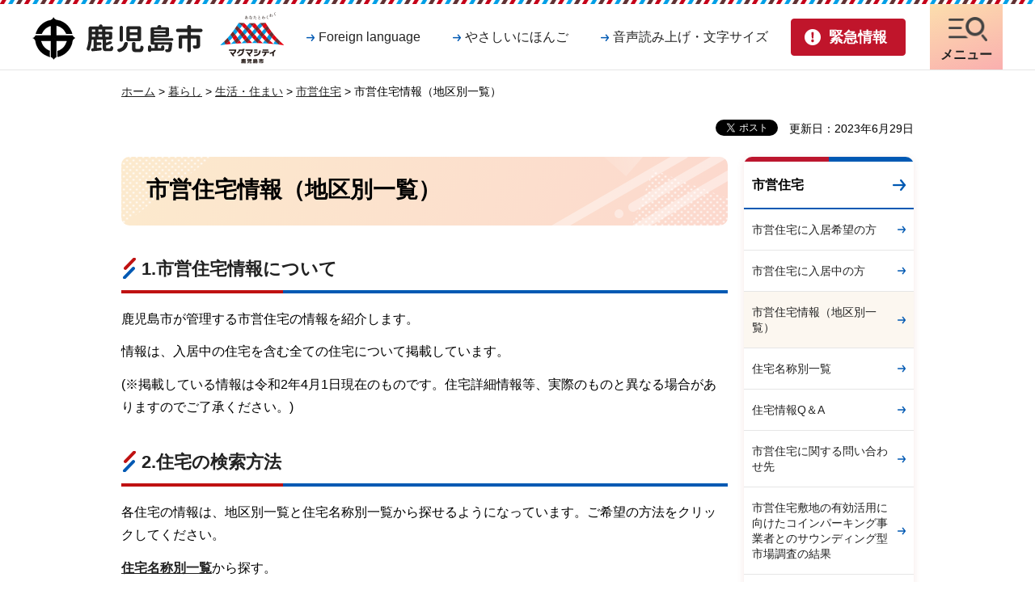

--- FILE ---
content_type: text/html
request_url: https://www.city.kagoshima.lg.jp/kensetu/kenchiku/jutaku/kurashi/sumai/shie/jutaku/index.html
body_size: 6399
content:
<!DOCTYPE html>
<html lang="ja" xmlns:og="http://ogp.me/ns#" xmlns:fb="http://www.facebook.com/2008/fbml">
<head>
<meta charset="utf-8">

<title>市営住宅情報（地区別一覧）｜鹿児島市</title>
<meta name="keywords" content="市営住宅情報" />

<meta name="author" content="鹿児島市">
<meta property="og:title" content="市営住宅情報（地区別一覧）">
<meta property="og:type" content="article">
<meta property="og:description" content="">
<meta property="og:url" content="https://www.city.kagoshima.lg.jp/kensetu/kenchiku/jutaku/kurashi/sumai/shie/jutaku/index.html">
<meta property="og:image" content="https://www.city.kagoshima.lg.jp/shared/images/sns/logo.png">
<meta property="og:site_name" content="鹿児島市">
<meta property="og:locale" content="ja_JP">
<meta name="viewport" content="width=device-width, maximum-scale=3.0">
<meta name="format-detection" content="telephone=no">
<link href="/shared/site_rn/style/default.css" rel="stylesheet" type="text/css" media="all">
<link href="/shared/site_rn/style/layout.css" rel="stylesheet" type="text/css" media="all">
<link href="/shared/templates/free_rn/style/edit.css" rel="stylesheet" type="text/css" media="all">
<link href="/shared/site_rn/style/smartphone.css" rel="stylesheet" media="only screen and (max-width : 640px)" type="text/css" class="mc_css">
<link href="/shared/templates/free_rn/style/edit_sp.css" rel="stylesheet" media="only screen and (max-width : 640px)" type="text/css" class="mc_css">
<link href="/shared/images/favicon/favicon.ico" rel="shortcut icon" type="image/vnd.microsoft.icon">
<link href="/shared/images/favicon/apple-touch-icon-precomposed.png" rel="apple-touch-icon-precomposed">
<script src="/shared/site_rn/js/jquery.js"></script>
<script src="/shared/site_rn/js/setting.js"></script>



<script src="/shared/js/ga.js"></script>
<script src="/shared/site_rn/js/readspeaker.js"></script>
<script>
window.rsDocReaderConf = {lang: 'ja_jp'};
</script>
</head>
<body class="format_free no_javascript">
<script src="/shared/site_rn/js/init.js"></script>
<div id="fb-root"></div>
<script async defer crossorigin="anonymous" src="https://connect.facebook.net/ja_JP/sdk.js#xfbml=1&version=v14.0" nonce="XColVIRg"></script>
<div id="tmp_wrapper">
<noscript>
<p>このサイトではJavaScriptを使用したコンテンツ・機能を提供しています。JavaScriptを有効にするとご利用いただけます。</p>
</noscript>
<p><a href="#tmp_honbun" class="skip">本文へスキップします。</a></p>

<header id="tmp_header">
<div class="container">
<div class="hlogo_wrap">
<div id="tmp_hlogo_wrap">
<p id="tmp_hlogo"><a href="/index.html"><span>鹿児島市</span></a></p>
<p id="tmp_citypromo"><a href="/kouhousenryaku/magmacitypromotion.html"><span>マグマシティ鹿児島市</span></a></p>
</div>
</div>
<div id="tmp_means">
<div class="means_inner">
<div id="tmp_means_primary">
<ul class="means_list">
	<li><a href="/foreign_language.html" lang="en" class="link_language">Foreign language</a></li>
	<li><a href="/gaikokugo/japanese/index.html" class="link_nihongo">やさしいにほんご</a></li>
	<li class="setting_nav"><a href="javascript:void(0);" class="link_setting">音声読み上げ・文字サイズ</a>
	<div class="menu_setting_wrap">
	<div id="tmp_menu_setting">
	<ul class="menu_setting_list">
		<li id="readspeaker_button1" class="rs_skip"><a accesskey="L" href="https://app-eas.readspeaker.com/cgi-bin/rsent?customerid=5662&amp;lang=ja_jp&amp;readid=tmp_contents&amp;url=" onclick="readpage(this.href, 'readspeaker_player'); return false;" rel="nofollow" class="rs_href">音声読み上げ</a></li>
		<li>
		<div id="tmp_fsize" class="font_size_change changestyle_area">
		<ul class="change_list">
			<li class="change_ttl">
			<p>文字サイズ</p>
			</li>
			<li><a href="javascript:void(0);" id="tmp_fsize_big" title="拡大" class="changestyle">拡大</a></li>
			<li><a href="javascript:void(0);" id="tmp_fsize_default" title="標準" class="changestyle">標準</a></li>
			<li><a href="javascript:void(0);" id="tmp_fsize_small" title="縮小" class="changestyle">縮小</a></li>
		</ul>
		</div>
		<div id="tmp_color" class="tint_change changestyle_area">
		<ul class="change_list">
			<li class="change_ttl">
			<p>色合い</p>
			</li>
			<li><a href="javascript:void(0);" id="tmp_color_default" title="標準" class="changestyle">標準</a></li>
			<li><a href="javascript:void(0);" id="tmp_color_blue" title="青地に黄色文字" class="changestyle link_blue">青</a></li>
			<li><a href="javascript:void(0);" id="tmp_color_yellow" title="黄色地に黒文字" class="changestyle link_yellow">黄</a></li>
			<li><a href="javascript:void(0);" id="tmp_color_black" title="黒地に黄色文字" class="changestyle link_black">黒</a></li>
		</ul>
		</div>
		</li>
	</ul>
	</div>
	<p class="setting_close_btn"><a href="javascript:void(0);"><span>閉じる</span></a></p>
	</div>
	</li>
</ul>
</div>
<div id="tmp_means_secondary">
<ul id="tmp_hnavi_s">
	<li id="tmp_hnavi_lmenu"><a href="/kinkyu/index.html" class="emergency_link"><span>緊急情報</span></a></li>
	<li id="tmp_hnavi_mmenu"><a href="/foreign_language.html" lang="en" class="nav_setting"><span>音声・文字<br />
	Language</span></a></li>
	<li id="tmp_hnavi_rmenu"><a href="/sitemap.html" class="nav_link"><span>メニュー</span></a></li>
</ul>
</div>
</div>
</div>
</div>
</header>
<div id="tmp_sma_menu">
<div id="tmp_sma_emergency" class="wrap_sma_sch">
<div class="container">
<div class="emergency_box">
<div class="emergency_ttl">
<p>緊急情報</p>
</div>
<div class="emergency_cnt">
<div class="emergency_head">
<p class="para_notify">現在、情報はありません。</p>
</div>
<div class="emergency_foot">
<ul class="urgent_list">
	<li><a href="/kinkyu/index.html">緊急情報一覧</a></li>
	<li><a href="/kinkyu/kinkyu_saigai.xml">緊急情報RSS</a></li>
</ul>
</div>
</div>
</div>
<p class="emergency_close_btn"><a href="javascript:void(0);"><span>閉じる</span></a></p>
</div>
</div>
<div class="wrap_dropdown">
<div id="tmp_sma_mmenu" class="wrap_sma_sch">
<div class="container">
<p class="close_btn"><a href="javascript:void(0);"><span>閉じる</span></a></p>
</div>
</div>
</div>
<div id="tmp_sma_rmenu" class="wrap_sma_sch">
<div class="container">
<div class="rmenu_content">
<div id="tmp_gnavi">
<div class="gnavi">
<ul>
	<li class="glist1"><a href="/kurashi/index.html">暮らし</a></li>
	<li class="glist2"><a href="/kenko/index.html">健康・福祉</a></li>
	<li class="glist3"><a href="/kosodate/index.html">子育て・教育</a></li>
	<li class="glist4"><a href="/bunka/index.html">文化・スポーツ</a></li>
	<li class="glist5"><a href="/machizukuri/index.html">環境・まちづくり</a></li>
	<li class="glist6"><a href="/sangyo/index.html">産業・しごと</a></li>
	<li class="glist7"><a href="/shise/index.html">市政情報</a></li>
</ul>
</div>
</div>
<div id="tmp_search_menu">
<form action="/search/result.html" id="tmp_gsearch_menu" name="tmp_gsearch_menu">
<div class="wrap_sch_box">
<p class="sch_ttl"><span class="search_within">サイト内検索</span></p>
<p class="sch_box"><label for="tmp_query_menu">キーワードで探す</label> <input id="tmp_query_menu" name="q" size="31" type="text" /></p>
<p class="sch_btn"><input id="tmp_menu_func_sch_btn" name="sa" type="submit" value="検索" /></p>
<p id="tmp_sma_search_hidden"><input name="cx" type="hidden" value="014502800098344907211:bhn5urja0dy" /> <input name="ie" type="hidden" value="UTF-8" /> <input name="cof" type="hidden" value="FORID:9" /></p>
</div>
<div class="how_to_search"><a href="/kensaku/index.html">検索の仕方</a></div>
</form>
</div>
<p class="close_btn"><a href="javascript:void(0);"><span>閉じる</span></a></p>
</div>
</div>
</div>
</div>

<div id="tmp_wrapper2">
<div id="tmp_pankuzu">
<p><a href="/index.html">ホーム</a> &gt; <a href="/kurashi/index.html">暮らし</a> &gt; <a href="/kurashi/sumai/index.html">生活・住まい</a> &gt; <a href="/kurashi/sumai/shie/index.html">市営住宅</a> &gt; 市営住宅情報（地区別一覧）</p>
</div>
<div id="tmp_wrap_custom_update">
<div class="social_media_btn facebook_btn">
<div data-href="https://www.city.kagoshima.lg.jp/kensetu/kenchiku/jutaku/kurashi/sumai/shie/jutaku/index.html" data-width="120" data-layout="button_count" data-action="like" data-size="small" data-share="false" class="fb-like"></div>
</div><div class="social_media_btn twitter_btn">
<a href="https://twitter.com/share?ref_src=twsrc%5Etfw" data-show-count="false" data-url="https://www.city.kagoshima.lg.jp/kensetu/kenchiku/jutaku/kurashi/sumai/shie/jutaku/index.html" data-text="市営住宅情報（地区別一覧）" data-lang="ja" class="twitter-share-button">ツイート</a><script async src="https://platform.twitter.com/widgets.js" charset="utf-8"></script>
</div>

<p id="tmp_update">更新日：2023年6月29日</p>

</div>
<div id="tmp_wrap_main" class="column_rnavi">
<div id="tmp_main">
<div class="wrap_col_main">
<div class="col_main">
<p id="tmp_honbun" class="skip">ここから本文です。</p>
<div id="readspeaker_player" class="rs_preserve rs_skip rs_splitbutton rs_addtools rs_exp"></div>
<div id="tmp_contents">


<h1>市営住宅情報（地区別一覧）</h1>
<h2>1.市営住宅情報について</h2>
<p>鹿児島市が管理する市営住宅の情報を紹介します。</p>
<p>情報は、入居中の住宅を含む全ての住宅について掲載しています。</p>
<p>(※掲載している情報は令和2年4月1日現在のものです。住宅詳細情報等、実際のものと異なる場合がありますのでご了承ください。)</p>
<h2>2.住宅の検索方法</h2>
<p>各住宅の情報は、地区別一覧と住宅名称別一覧から探せるようになっています。ご希望の方法をクリックしてください。</p>
<p><a href="/kensetu/kenchiku/jutaku/kurashi/sumai/shie/mesho.html"><strong>住宅名称別一覧</strong></a>から探す。</p>
<h2>3.よくある質問</h2>
<p>市営住宅について、よくお寄せいただく質問を掲載しています。市営住宅を検索する際に参考にしてください。</p>
<p><strong><a href="/faq/kurashi/sumai/index.html">よくある質問「生活・住まい」</a></strong>を見る。</p>
<div class="box_link">
			<div class="box_link_ttl">
			<p>関連リンク</p>
			</div>
			<div class="box_link_cnt">
			<ul>
				<li><a href="/kensetu/kenchiku/jutaku/kurashi/sumai/shie/jutaku/yoshino/index.html">吉野（よしの）地区住宅一覧</a></li>
				<li><a href="/kensetu/kenchiku/jutaku/kurashi/sumai/shie/jutaku/sakurajima/index.html">桜島（さくらじま）地区住宅一覧</a></li>
				<li><a href="/kensetu/kenchiku/jutaku/kurashi/sumai/shie/jutaku/yoshida/index.html">吉田（よしだ）地区住宅一覧</a></li>
				<li><a href="/kensetu/kenchiku/jutaku/kurashi/sumai/shie/jutaku/chuo/index.html">中央（ちゅうおう）地区住宅一覧</a></li>
				<li><a href="/kensetu/kenchiku/jutaku/kurashi/sumai/shie/jutaku/taniyama/index.html">谷山（たにやま）地区住宅一覧</a></li>
				<li><a href="/kensetu/kenchiku/jutaku/kurashi/sumai/shie/jutaku/koriyama/index.html">郡山（こおりやま）地区住宅一覧</a></li>
				<li><a href="/kensetu/kenchiku/jutaku/kurashi/sumai/shie/jutaku/ishiki/index.html">伊敷（いしき）地区住宅一覧</a></li>
				<li><a href="/kensetu/kenchiku/jutaku/kurashi/sumai/shie/jutaku/matsumoto/index.html">松元（まつもと）地区住宅一覧</a></li>
				<li><a href="/kensetu/kenchiku/jutaku/kurashi/sumai/shie/jutaku/kamoike/index.html">鴨池（かもいけ）地区住宅一覧</a></li>
				<li><a href="/kensetu/kenchiku/jutaku/kurashi/sumai/shie/jutaku/kire/index.html">喜入（きいれ）地区住宅一覧</a></li>
			</ul>
			</div>
</div>
</div>


<div id="tmp_inquiry">
<div id="tmp_inquiry_ttl">
<p>お問い合わせ</p>
</div>
<div id="tmp_inquiry_cnt">
<form method="post" action="https://www.city.kagoshima.lg.jp/cgi-bin/faq/form.cgi">
<div class="inquiry_parts">
<p>
建設局建築部住宅課</p>
<p>〒892-8677&nbsp;鹿児島市山下町11-1</p>
<p>電話番号：099-216-1362</p>
<p class="inquiry_btn"><input type="submit" value="お問い合わせフォーム" /></p>
</div>
<p>
<input type="hidden" name="code" value="070030020" />
<input type="hidden" name="dept" value="8757:9670:9587:8010:8840:9670:5271:8176:8674:9587:10002:3777:8840:8010:8508:9172:9504:8591:8674:9006:8010:3777:8923:8508:3777:8757:9255" />
<input type="hidden" name="page" value="/kensetu/kenchiku/jutaku/kurashi/sumai/shie/jutaku/index.html" />
<input type="hidden" name="ENQ_RETURN_MAIL_SEND_FLG" value="1" />
<input type="hidden" name="publish_ssl_flg" value="1" />
</p>
</form>
<div class="inquiry_memo">
<p>★市営住宅の管理に関する受付窓口・お問い合わせ先<br />（公財）鹿児島県住宅・建築総合センター市営管理課<br />〒892-8677鹿児島市山下町11-1<br />鹿児島市役所東別館4階住宅課内<br />電話番号：099-808-7502</p>
</div>
</div>
</div>

<div id="tmp_feedback">
<div id="tmp_feedback_ttl">
<p>より良いウェブサイトにするためにみなさまのご意見をお聞かせください</p>
</div>
<div id="tmp_feedback_cnt">
<form id="feedback" method="post" action="/cgi-bin/feedback/feedback.cgi">
    <p><input type="hidden" name="page_id" value="4024" /> <input type="hidden" name="page_title" value="市営住宅情報（地区別一覧）" /> <input type="hidden" name="page_url" value="https://www.city.kagoshima.lg.jp/kensetu/kenchiku/jutaku/kurashi/sumai/shie/jutaku/index.html" /> <input type="hidden" name="item_cnt" value="2" /></p>
    <fieldset><legend>このページの情報は役に立ちましたか？ </legend>
    <p><input id="que1_1" type="radio" name="item_1" value="役に立った" /> <label for="que1_1">1：役に立った</label></p>
    <p><input id="que1_2" type="radio" name="item_1" value="ふつう" /> <label for="que1_2">2：ふつう</label></p>
    <p><input id="que1_3" type="radio" name="item_1" value="役に立たなかった" /> <label for="que1_3">3：役に立たなかった</label></p>
    <p><input type="hidden" name="label_1" value="質問：このページの情報は役に立ちましたか？" /> <input type="hidden" name="nes_1" value="1" /> <input type="hidden" name="img_1" /> <input type="hidden" name="img_alt_1" /> <input type="hidden" name="mail_1" value="0" /></p>
    </fieldset> <fieldset><legend>このページの情報は見つけやすかったですか？</legend>
    <p><input id="que2_1" type="radio" name="item_2" value="見つけやすかった" /> <label for="que2_1">1：見つけやすかった</label></p>
    <p><input id="que2_2" type="radio" name="item_2" value="ふつう" /> <label for="que2_2">2：ふつう</label></p>
    <p><input id="que2_3" type="radio" name="item_2" value="見つけにくかった" /> <label for="que2_3">3：見つけにくかった</label></p>
    <p><input type="hidden" name="label_2" value="質問：このページの情報は見つけやすかったですか？" /> <input type="hidden" name="nes_2" value="1" /> <input type="hidden" name="img_2" /> <input type="hidden" name="img_alt_2" /> <input type="hidden" name="mail_2" value="0" /></p>
    </fieldset>
    <p class="submit"><input type="submit" value="送信" /></p>
</form>
</div>
</div>

</div>
</div>
<div class="wrap_col_rgt_navi">
<div class="col_rgt_navi">

<div id="tmp_lnavi">
<div id="tmp_lnavi_ttl">
<p><a href="/kurashi/sumai/shie/index.html">市営住宅</a></p>
</div>
<div id="tmp_lnavi_cnt">
<ul>
<li><a href="/kurashi/sumai/shie/kibo/index.html">市営住宅に入居希望の方</a></li>
<li><a href="/kurashi/sumai/shie/nyukyo/index.html">市営住宅に入居中の方</a></li>
<li><a href="/kensetu/kenchiku/jutaku/kurashi/sumai/shie/jutaku/index.html">市営住宅情報（地区別一覧）</a></li>
<li><a href="/kensetu/kenchiku/jutaku/kurashi/sumai/shie/mesho.html">住宅名称別一覧</a></li>
<li><a href="/kensetu/kenchiku/jutaku/kurashi/sumai/shie/qa.html">住宅情報Q＆A</a></li>
<li><a href="/kensetu/kenchiku/jutaku/shiteitoiawase.html">市営住宅に関する問い合わせ先</a></li>
<li><a href="/kensetu/kenchiku/jutaku/shikichikatuyou/r3coinparkingkekka.html">市営住宅敷地の有効活用に向けたコインパーキング事業者とのサウンディング型市場調査の結果</a></li>
<li><a href="/kensetu/kenchiku/jutaku/cyoujyumyoukakeikaku.html">鹿児島市公営住宅等長寿命化計画</a></li>
<li><a href="/kensetu/kenchiku/jutaku/takeokadaisantatekae/takeokadaisantatekae.html">武岡住宅（第三）建替の民間活力導入に関するサウンディング型市場調査の結果</a></li>
<li><a href="/kensetu/kenchiku/jutaku/shikichikatuyou/r7okugaikoukokubutuzuizibosyuu.html">鹿児島市営住宅屋外広告物の設置事業者随時募集</a></li>
</ul>
</div>
</div>

</div>
</div>
</div>
</div>
</div>


<footer id="tmp_footer">
<div class="container">
<div class="pnavi used_bg_img">
<p class="ptop"><a href="#tmp_header"><span>ページの先頭へ戻る</span></a></p>
</div>
<ul class="fnavi">
	<li><a href="/sitemap.html">サイトマップ</a></li>
	<li><a href="/mobilesite/index.html">携帯サイト</a></li>
	<li><a href="/soumu/shichoshitu/kouhou/shise/koho/homepage/home.html">このサイトについて</a></li>
	<li><a href="/kojin/index.html">個人情報保護方針</a></li>
	<li><a href="/soumu/shichoshitu/kouhou/shise/koho/homepage/menseki.html">リンク・著作権・免責事項</a></li>
	<li><a href="/soumu/shichoshitu/kouhou/shise/koho/homepage/accessibility.html">ウェブアクセシビリティ方針</a></li>
</ul>
<div class="footer_cnt">
<div class="footer_cnt_address">
<div class="footer_head">
<p class="flogo">鹿児島市役所</p>
<p class="corporate_num">法人番号1000020462012</p>
</div>
<div class="footer_address">
<address>
<p>〒892-8677 鹿児島市山下町11番1号</p>
<p class="address_row"><span class="address_tll">開庁時間：</span><span class="address_desc">月曜日から金曜日<span class="block_sp">午前8時45分から午後4時30分</span>(祝・休日及び12月29日から1月3日を除く)</span></p>
<p class="address_row"><span class="address_tll">電話番号：</span><span class="address_desc">099-224-1111（代表）</span></p>
<p class="address_row"><span class="address_tll2">市役所に関する簡易な問合せ：</span><span class="address_desc2">099-808-3333</span> <span class="address_comment">（<a href="/33call/index.html">サンサンコールかごしま</a><span class="address_desc3">運営時間：午前8時～午後7時（年中無休））</span></span></p>
</address>
</div>
<div class="footer_contact">
<ul>
	<li class="btn_contact1"><a href="/shise/shokai/chosha/index.html">庁舎案内</a></li>
	<li class="btn_contact2"><a href="/soshiki/index.html">組織案内</a></li>
	<li class="btn_contact3"><a href="/soumu/soumu/soumu/shise/toke-02/index.html">統計情報・人口情報</a></li>
	<li class="btn_contact4"><a href="/soumu/soumu/jousys/soshiki/iken.html">ご意見・問い合わせ</a></li>
</ul>
</div>
</div>
<div class="footer_weather">
<div class="footer_weather_wrap">
<div class="footer_weather_lft">
<div class="weather_ttl">
<p>気象情報</p>
</div>
<div class="weather_cnt">
<div class="box_weather_link">
<div class="weather_link_ttl">
<p>降灰情報</p>
</div>
<div class="weather_link_cnt">
<ul>
	<li><a href="https://www.jma.go.jp/bosai/map.html#10/31.593/130.656/&amp;contents=ashfall&amp;code=506">桜島の降灰予報（気象庁）</a></li>
	<li><a href="https://www.jma-net.go.jp/fukuoka/tsushin/volcano/sakurajima/index_ts.html">桜島上空の風（鹿児島地方気象台）</a></li>
</ul>
</div>
</div>
<div class="box_weather_link">
<div class="weather_link_ttl">
<p>天気情報</p>
</div>
<div class="weather_link_cnt">
<ul>
	<li><a href="https://tenki.jp/forecast/9/49/8810/46201/">tenki.jp</a></li>
</ul>
</div>
</div>
</div>
</div>
</div>
</div>
</div>
<p lang="en" class="copyright">Copyright &copy; Kagoshima City. All Rights Reserved.</p>
</div>
</footer>

</div>
<script src="/shared/site_rn/js/function.js"></script>
<script src="/shared/site_rn/js/main.js"></script>


<script><!--
(function(){ var b = document.getElementsByTagName('script')[0],sib = document.createElement('script');
sib.type = 'text/javascript';sib.async = true;
sib.src = ('https:' == document.location.protocol ? 'https://' : 'http://') + 'ma001.sibulla.com/dekatag/access?id=1P0mi9Wn';
b.parentNode.insertBefore(sib,b);}());
//--></script>

<noscript>
<!--#include virtual="/sibulla/sibullamobile_ssi.php" -->
</noscript>

<script type="text/javascript" src="/_Incapsula_Resource?SWJIYLWA=719d34d31c8e3a6e6fffd425f7e032f3&ns=1&cb=1531663913" async></script></body>
</html>


--- FILE ---
content_type: text/html
request_url: https://www.city.kagoshima.lg.jp/kinkyu/index.html
body_size: 4727
content:
<!DOCTYPE html>
<html lang="ja" xmlns:og="http://ogp.me/ns#" xmlns:fb="http://www.facebook.com/2008/fbml">
<head>
<meta charset="utf-8">

<title>緊急情報｜鹿児島市</title>

<meta name="author" content="鹿児島市">
<meta property="og:title" content="緊急情報">
<meta property="og:type" content="article">
<meta property="og:description" content="">
<meta property="og:url" content="https://www.city.kagoshima.lg.jp/kinkyu/index.html">
<meta property="og:image" content="https://www.city.kagoshima.lg.jp/shared/images/sns/logo.png">
<meta property="og:site_name" content="鹿児島市">
<meta property="og:locale" content="ja_JP">
<meta name="viewport" content="width=device-width, maximum-scale=3.0">
<meta name="format-detection" content="telephone=no">
<link href="/shared/site_rn/style/default.css" rel="stylesheet" type="text/css" media="all">
<link href="/shared/site_rn/style/layout.css" rel="stylesheet" type="text/css" media="all">
<link href="/shared/templates/free_rn/style/edit.css" rel="stylesheet" type="text/css" media="all">
<link href="/shared/site_rn/style/smartphone.css" rel="stylesheet" media="only screen and (max-width : 640px)" type="text/css" class="mc_css">
<link href="/shared/templates/free_rn/style/edit_sp.css" rel="stylesheet" media="only screen and (max-width : 640px)" type="text/css" class="mc_css">
<link href="/shared/images/favicon/favicon.ico" rel="shortcut icon" type="image/vnd.microsoft.icon">
<link href="/shared/images/favicon/apple-touch-icon-precomposed.png" rel="apple-touch-icon-precomposed">
<script src="/shared/site_rn/js/jquery.js"></script>
<script src="/shared/site_rn/js/setting.js"></script>




<script src="/shared/js/ga.js"></script>
<script src="/shared/site_rn/js/readspeaker.js"></script>
<script>
window.rsDocReaderConf = {lang: 'ja_jp'};
</script>
</head>
<body class="format_free no_javascript">
<script src="/shared/site_rn/js/init.js"></script>
<div id="fb-root"></div>
<script async defer crossorigin="anonymous" src="https://connect.facebook.net/ja_JP/sdk.js#xfbml=1&version=v14.0" nonce="XColVIRg"></script>
<div id="tmp_wrapper">
<noscript>
<p>このサイトではJavaScriptを使用したコンテンツ・機能を提供しています。JavaScriptを有効にするとご利用いただけます。</p>
</noscript>
<p><a href="#tmp_honbun" class="skip">本文へスキップします。</a></p>

<header id="tmp_header">
<div class="container">
<div class="hlogo_wrap">
<div id="tmp_hlogo_wrap">
<p id="tmp_hlogo"><a href="/index.html"><span>鹿児島市</span></a></p>
<p id="tmp_citypromo"><a href="/kouhousenryaku/magmacitypromotion.html"><span>マグマシティ鹿児島市</span></a></p>
</div>
</div>
<div id="tmp_means">
<div class="means_inner">
<div id="tmp_means_primary">
<ul class="means_list">
	<li><a href="/foreign_language.html" lang="en" class="link_language">Foreign language</a></li>
	<li><a href="/gaikokugo/japanese/index.html" class="link_nihongo">やさしいにほんご</a></li>
	<li class="setting_nav"><a href="javascript:void(0);" class="link_setting">音声読み上げ・文字サイズ</a>
	<div class="menu_setting_wrap">
	<div id="tmp_menu_setting">
	<ul class="menu_setting_list">
		<li id="readspeaker_button1" class="rs_skip"><a accesskey="L" href="https://app-eas.readspeaker.com/cgi-bin/rsent?customerid=5662&amp;lang=ja_jp&amp;readid=tmp_contents&amp;url=" onclick="readpage(this.href, 'readspeaker_player'); return false;" rel="nofollow" class="rs_href">音声読み上げ</a></li>
		<li>
		<div id="tmp_fsize" class="font_size_change changestyle_area">
		<ul class="change_list">
			<li class="change_ttl">
			<p>文字サイズ</p>
			</li>
			<li><a href="javascript:void(0);" id="tmp_fsize_big" title="拡大" class="changestyle">拡大</a></li>
			<li><a href="javascript:void(0);" id="tmp_fsize_default" title="標準" class="changestyle">標準</a></li>
			<li><a href="javascript:void(0);" id="tmp_fsize_small" title="縮小" class="changestyle">縮小</a></li>
		</ul>
		</div>
		<div id="tmp_color" class="tint_change changestyle_area">
		<ul class="change_list">
			<li class="change_ttl">
			<p>色合い</p>
			</li>
			<li><a href="javascript:void(0);" id="tmp_color_default" title="標準" class="changestyle">標準</a></li>
			<li><a href="javascript:void(0);" id="tmp_color_blue" title="青地に黄色文字" class="changestyle link_blue">青</a></li>
			<li><a href="javascript:void(0);" id="tmp_color_yellow" title="黄色地に黒文字" class="changestyle link_yellow">黄</a></li>
			<li><a href="javascript:void(0);" id="tmp_color_black" title="黒地に黄色文字" class="changestyle link_black">黒</a></li>
		</ul>
		</div>
		</li>
	</ul>
	</div>
	<p class="setting_close_btn"><a href="javascript:void(0);"><span>閉じる</span></a></p>
	</div>
	</li>
</ul>
</div>
<div id="tmp_means_secondary">
<ul id="tmp_hnavi_s">
	<li id="tmp_hnavi_lmenu"><a href="/kinkyu/index.html" class="emergency_link"><span>緊急情報</span></a></li>
	<li id="tmp_hnavi_mmenu"><a href="/foreign_language.html" lang="en" class="nav_setting"><span>音声・文字<br />
	Language</span></a></li>
	<li id="tmp_hnavi_rmenu"><a href="/sitemap.html" class="nav_link"><span>メニュー</span></a></li>
</ul>
</div>
</div>
</div>
</div>
</header>
<div id="tmp_sma_menu">
<div id="tmp_sma_emergency" class="wrap_sma_sch">
<div class="container">
<div class="emergency_box">
<div class="emergency_ttl">
<p>緊急情報</p>
</div>
<div class="emergency_cnt">
<div class="emergency_head">
<p class="para_notify">現在、情報はありません。</p>
</div>
<div class="emergency_foot">
<ul class="urgent_list">
	<li><a href="/kinkyu/index.html">緊急情報一覧</a></li>
	<li><a href="/kinkyu/kinkyu_saigai.xml">緊急情報RSS</a></li>
</ul>
</div>
</div>
</div>
<p class="emergency_close_btn"><a href="javascript:void(0);"><span>閉じる</span></a></p>
</div>
</div>
<div class="wrap_dropdown">
<div id="tmp_sma_mmenu" class="wrap_sma_sch">
<div class="container">
<p class="close_btn"><a href="javascript:void(0);"><span>閉じる</span></a></p>
</div>
</div>
</div>
<div id="tmp_sma_rmenu" class="wrap_sma_sch">
<div class="container">
<div class="rmenu_content">
<div id="tmp_gnavi">
<div class="gnavi">
<ul>
	<li class="glist1"><a href="/kurashi/index.html">暮らし</a></li>
	<li class="glist2"><a href="/kenko/index.html">健康・福祉</a></li>
	<li class="glist3"><a href="/kosodate/index.html">子育て・教育</a></li>
	<li class="glist4"><a href="/bunka/index.html">文化・スポーツ</a></li>
	<li class="glist5"><a href="/machizukuri/index.html">環境・まちづくり</a></li>
	<li class="glist6"><a href="/sangyo/index.html">産業・しごと</a></li>
	<li class="glist7"><a href="/shise/index.html">市政情報</a></li>
</ul>
</div>
</div>
<div id="tmp_search_menu">
<form action="/search/result.html" id="tmp_gsearch_menu" name="tmp_gsearch_menu">
<div class="wrap_sch_box">
<p class="sch_ttl"><span class="search_within">サイト内検索</span></p>
<p class="sch_box"><label for="tmp_query_menu">キーワードで探す</label> <input id="tmp_query_menu" name="q" size="31" type="text" /></p>
<p class="sch_btn"><input id="tmp_menu_func_sch_btn" name="sa" type="submit" value="検索" /></p>
<p id="tmp_sma_search_hidden"><input name="cx" type="hidden" value="014502800098344907211:bhn5urja0dy" /> <input name="ie" type="hidden" value="UTF-8" /> <input name="cof" type="hidden" value="FORID:9" /></p>
</div>
<div class="how_to_search"><a href="/kensaku/index.html">検索の仕方</a></div>
</form>
</div>
<p class="close_btn"><a href="javascript:void(0);"><span>閉じる</span></a></p>
</div>
</div>
</div>
</div>

<div id="tmp_wrapper2">
<div id="tmp_pankuzu">
<p><a href="/index.html">ホーム</a> &gt; 緊急情報</p>
</div>
<div id="tmp_wrap_custom_update">
<div class="social_media_btn facebook_btn">
<div data-href="https://www.city.kagoshima.lg.jp/kinkyu/index.html" data-width="120" data-layout="button_count" data-action="like" data-size="small" data-share="false" class="fb-like"></div>
</div><div class="social_media_btn twitter_btn">
<a href="https://twitter.com/share?ref_src=twsrc%5Etfw" data-show-count="false" data-url="https://www.city.kagoshima.lg.jp/kinkyu/index.html" data-text="緊急情報" data-lang="ja" class="twitter-share-button">ツイート</a><script async src="https://platform.twitter.com/widgets.js" charset="utf-8"></script>
</div>


</div>
<div id="tmp_wrap_main" class="column_cnt">
<div id="tmp_main">
<div class="col_main">
<p id="tmp_honbun" class="skip">ここから本文です。</p>
<div id="readspeaker_player" class="rs_preserve rs_skip rs_splitbutton rs_addtools rs_exp"></div>
<div id="tmp_contents">


<h1>緊急情報</h1>
<div class="emergency_box">
<div class="emergency_head">
<p>現在、情報はありません。</p>
</div>
<div id="tmp_emergency_foreign">
</div>
</div>
</div>



<div id="tmp_feedback">
<div id="tmp_feedback_ttl">
<p>より良いウェブサイトにするためにみなさまのご意見をお聞かせください</p>
</div>
<div id="tmp_feedback_cnt">
<form id="feedback" method="post" action="/cgi-bin/feedback/feedback.cgi">
    <p><input type="hidden" name="page_id" value="7992" /> <input type="hidden" name="page_title" value="緊急情報" /> <input type="hidden" name="page_url" value="https://www.city.kagoshima.lg.jp/kinkyu/index.html" /> <input type="hidden" name="item_cnt" value="2" /></p>
    <fieldset><legend>このページの情報は役に立ちましたか？ </legend>
    <p><input id="que1_1" type="radio" name="item_1" value="役に立った" /> <label for="que1_1">1：役に立った</label></p>
    <p><input id="que1_2" type="radio" name="item_1" value="ふつう" /> <label for="que1_2">2：ふつう</label></p>
    <p><input id="que1_3" type="radio" name="item_1" value="役に立たなかった" /> <label for="que1_3">3：役に立たなかった</label></p>
    <p><input type="hidden" name="label_1" value="質問：このページの情報は役に立ちましたか？" /> <input type="hidden" name="nes_1" value="1" /> <input type="hidden" name="img_1" /> <input type="hidden" name="img_alt_1" /> <input type="hidden" name="mail_1" value="0" /></p>
    </fieldset> <fieldset><legend>このページの情報は見つけやすかったですか？</legend>
    <p><input id="que2_1" type="radio" name="item_2" value="見つけやすかった" /> <label for="que2_1">1：見つけやすかった</label></p>
    <p><input id="que2_2" type="radio" name="item_2" value="ふつう" /> <label for="que2_2">2：ふつう</label></p>
    <p><input id="que2_3" type="radio" name="item_2" value="見つけにくかった" /> <label for="que2_3">3：見つけにくかった</label></p>
    <p><input type="hidden" name="label_2" value="質問：このページの情報は見つけやすかったですか？" /> <input type="hidden" name="nes_2" value="1" /> <input type="hidden" name="img_2" /> <input type="hidden" name="img_alt_2" /> <input type="hidden" name="mail_2" value="0" /></p>
    </fieldset>
    <p class="submit"><input type="submit" value="送信" /></p>
</form>
</div>
</div>

</div>
</div>
</div>
</div>


<footer id="tmp_footer">
<div class="container">
<div class="pnavi used_bg_img">
<p class="ptop"><a href="#tmp_header"><span>ページの先頭へ戻る</span></a></p>
</div>
<ul class="fnavi">
	<li><a href="/sitemap.html">サイトマップ</a></li>
	<li><a href="/mobilesite/index.html">携帯サイト</a></li>
	<li><a href="/soumu/shichoshitu/kouhou/shise/koho/homepage/home.html">このサイトについて</a></li>
	<li><a href="/kojin/index.html">個人情報保護方針</a></li>
	<li><a href="/soumu/shichoshitu/kouhou/shise/koho/homepage/menseki.html">リンク・著作権・免責事項</a></li>
	<li><a href="/soumu/shichoshitu/kouhou/shise/koho/homepage/accessibility.html">ウェブアクセシビリティ方針</a></li>
</ul>
<div class="footer_cnt">
<div class="footer_cnt_address">
<div class="footer_head">
<p class="flogo">鹿児島市役所</p>
<p class="corporate_num">法人番号1000020462012</p>
</div>
<div class="footer_address">
<address>
<p>〒892-8677 鹿児島市山下町11番1号</p>
<p class="address_row"><span class="address_tll">開庁時間：</span><span class="address_desc">月曜日から金曜日<span class="block_sp">午前8時45分から午後4時30分</span>(祝・休日及び12月29日から1月3日を除く)</span></p>
<p class="address_row"><span class="address_tll">電話番号：</span><span class="address_desc">099-224-1111（代表）</span></p>
<p class="address_row"><span class="address_tll2">市役所に関する簡易な問合せ：</span><span class="address_desc2">099-808-3333</span> <span class="address_comment">（<a href="/33call/index.html">サンサンコールかごしま</a><span class="address_desc3">運営時間：午前8時～午後7時（年中無休））</span></span></p>
</address>
</div>
<div class="footer_contact">
<ul>
	<li class="btn_contact1"><a href="/shise/shokai/chosha/index.html">庁舎案内</a></li>
	<li class="btn_contact2"><a href="/soshiki/index.html">組織案内</a></li>
	<li class="btn_contact3"><a href="/soumu/soumu/soumu/shise/toke-02/index.html">統計情報・人口情報</a></li>
	<li class="btn_contact4"><a href="/soumu/soumu/jousys/soshiki/iken.html">ご意見・問い合わせ</a></li>
</ul>
</div>
</div>
<div class="footer_weather">
<div class="footer_weather_wrap">
<div class="footer_weather_lft">
<div class="weather_ttl">
<p>気象情報</p>
</div>
<div class="weather_cnt">
<div class="box_weather_link">
<div class="weather_link_ttl">
<p>降灰情報</p>
</div>
<div class="weather_link_cnt">
<ul>
	<li><a href="https://www.jma.go.jp/bosai/map.html#10/31.593/130.656/&amp;contents=ashfall&amp;code=506">桜島の降灰予報（気象庁）</a></li>
	<li><a href="https://www.jma-net.go.jp/fukuoka/tsushin/volcano/sakurajima/index_ts.html">桜島上空の風（鹿児島地方気象台）</a></li>
</ul>
</div>
</div>
<div class="box_weather_link">
<div class="weather_link_ttl">
<p>天気情報</p>
</div>
<div class="weather_link_cnt">
<ul>
	<li><a href="https://tenki.jp/forecast/9/49/8810/46201/">tenki.jp</a></li>
</ul>
</div>
</div>
</div>
</div>
</div>
</div>
</div>
<p lang="en" class="copyright">Copyright &copy; Kagoshima City. All Rights Reserved.</p>
</div>
</footer>
</div>
<script src="/shared/site_rn/js/function.js"></script>
<script src="/shared/site_rn/js/main.js"></script>


<script><!--
(function(){ var b = document.getElementsByTagName('script')[0],sib = document.createElement('script');
sib.type = 'text/javascript';sib.async = true;
sib.src = ('https:' == document.location.protocol ? 'https://' : 'http://') + 'ma001.sibulla.com/dekatag/access?id=1P0mi9Wn';
b.parentNode.insertBefore(sib,b);}());
//--></script>

<noscript>
<!--#include virtual="/sibulla/sibullamobile_ssi.php" -->
</noscript>

</body>
</html>


--- FILE ---
content_type: text/css
request_url: https://www.city.kagoshima.lg.jp/shared/site_rn/style/smartphone.css
body_size: 8471
content:
@charset "utf-8";

@media screen and (max-width : 640px) {

/* ==================================================
Base-Layout
================================================== */
/* body
================================================== */
body {
	font-size: 87.5%;
	-webkit-text-size-adjust:none;
}
/* wrapper
================================================== */
#tmp_wrapper {
	width:100%;
	min-width:320px;
	overflow: hidden;
}
.container {
	padding: 0 10px;
	width: 100%;
}
#tmp_wrapper2 {
	padding:10px 10px 0;
	width: 100%;
}
#tmp_contents {
	padding-bottom:20px;
}
/* contents
================================================== */
#tmp_contents,
#tmp_maincontents {
	word-wrap:break-word;
}
/* format-layout
================================================== */
.wrap_col_nm,
.wrap_col_rgt_navi,
.column_full .wrap_col_main,
.column_lnavi .wrap_col_main,
.column_rnavi .wrap_col_main {
	float:none;
}
.wrap_col_lft_navi {
	float:none;
	position:static;
	z-index:auto;
}
/* free
================================================== */
.format_free .wrap_col_nm,
.format_free .wrap_col_nm2 {
	margin-right: 0 !important;
}
.format_free .wrap_col_lft_navi {
	width: 100% !important;
	margin-right:0 !important;
}
.format_free .wrap_col_rgt_navi {
	width: 100% !important;
}
.format_free .column_full .col_main,
.format_free .column_lnavi .col_main {
	margin-left:0 !important;
}
.format_free .column_rnavi .wrap_col_main,
.format_free .column_rnavi .col_main {
	margin-right:0 !important;
}
.type_idx .col_main {
	padding-top:0;
}
/* ==================================================
header
================================================== */
#tmp_header {
	position:relative;
	padding:0 168px 0 0;
	background-color: #ffffff;
	color: #222222;
	z-index: 9;
	min-height: 57px;
	border-bottom:none;
	background-size: auto 3px;
	-webkit-background-size: auto 3px;
}
#tmp_header .container{
	padding-right:0;
}
.hlogo_wrap {
	width:auto;
	margin-right: 0;
}
/*#tmp_hlogo_wrap {
	padding: 0;
	margin: 16px 0 0 0;
	width:auto;
	float:none;
}*/
#tmp_hlogo_wrap {
	padding: 16px 0 0;
	margin: 0;
	width: auto;
	float: none;
}
#tmp_hlogo {
	margin-right:0;
	display:inline-block;
	background-image: url(/shared/site_rn/images/header/hlogo_sp.png);
}
#tmp_hlogo,
#tmp_hlogo a,
#tmp_hlogo span {
	width:104px;
	height:30px;
}
#tmp_citypromo,
#tmp_citypromo a,
#tmp_citypromo span {
	width: 35px;
	height: 30px;
}
#tmp_citypromo {
	background-image: url(/shared/site_rn/images/header/citypromo_sp.png);
}
#tmp_means_primary{
	display: none;
}
/* sp_menu
================================================== */
.spmenu_open,
.emergency_open {
	position:absolute;
	width: 100%;
	min-height: 100%;
    z-index: 9999;
    background: #ffffff;
    color: #222222;
    position: absolute;
}
.spmenu_open:before {
	content:"";
	min-height: 100%;
	height:100%;
	width:100%;
	position:absolute;
	top:57px;
	left:0;
	background-color: rgba(0,0,0,0.5);
	z-index:699;
}
.emergency_open.spmenu_open:before{
	display: block;
}
.fsize_big .mmenu_open.spmenu_open:before {
	top: 162px;
}
.fsize_small .spmenu_open:before{
	top: 104px;
}
#tmp_sma_menu{
	display: block;
}
#tmp_sma_menu .wrap_dropdown{
	display: block;
}
.spmenu_open #tmp_sma_menu,
.emergency_open #tmp_sma_menu {
	position: relative;
	top: 0;
	background-color: #ffffff;
	color: #222222;
	z-index: 9999;
}
.spmenu_open.rmenu #tmp_sma_menu{
	color: #FFFFFF;
	background-color: #f00000;
}
.spmenu_open.mmenu #tmp_sma_menu{
	color: #FFFF00;
	background-color: #00008B;
}
.spmenu_open.mmenu #tmp_sma_menu .close_btn a{
	color: #FFFF00;
}
.spmenu_open.lmenu #tmp_sma_menu{
	color: #000000;
	background-color: #FFFF00;
}
#tmp_sma_menu #tmp_sma_emergency{
	position: static;
}
#tmp_sma_rmenu .close_btn,
#tmp_sma_rmenu .emergency_close_btn{
	display: block;
}
#tmp_sma_menu .close_btn,
#tmp_sma_menu .emergency_close_btn{
	margin: 0 0 14px;
	text-align: center;
}
#tmp_sma_menu .emergency_close_btn{
	display: block;
}
#tmp_sma_menu #tmp_sma_mmenu .close_btn{
	margin-bottom: 24px;
}
#tmp_sma_menu .close_btn a,
#tmp_sma_menu .emergency_close_btn a{
	padding: 6px 15px 5px;
	min-width: 180px;
	color: #000;
	background-color: #fff;
	font-weight: bold;
	display: inline-block;
	text-decoration: underline;
	text-align: center;
	border-radius: 30px;
	-moz-border-radius: 30px;
	-webkit-border-radius: 30px;
	text-decoration: none;
	border: 1px solid transparent;
}
#tmp_sma_menu #tmp_sma_rmenu .close_btn a {
	color: #222222;
	background-color: #d8d8d8;
}
#tmp_sma_menu .close_btn a span,
#tmp_sma_menu .emergency_close_btn a span{
	padding: 1px 0 0 21px;
	display: inline-block;
	background: transparent url(/shared/site_rn/images/icon/icon_close_pc.png) left center no-repeat;
	background-size:14px auto;
	-webkit-background-size:14px auto;
}
#tmp_sma_menu .close_btn a:hover,
#tmp_sma_menu .close_btn a:focus,
#tmp_sma_menu .emergency_close_btn a:hover,
#tmp_sma_menu .emergency_close_btn a:focus{
	text-decoration: underline;
}
#tmp_sma_menu #tmp_sma_mmenu .close_btn a{
	color: #222222;
	background-color: #FFFFFF;
}
#tmp_switch_sp_style {
	display: none;
}
#tmp_hnavi_s,
.spmenu_open #tmp_hnavi_s {
	display: block;
	list-style: none;
}
#tmp_means_secondary ul li{
	margin-left: 0;
}
#tmp_hnavi_s ul {
	list-style: none;
}
#tmp_hnavi_s li a {
	display:block;
	width:53px;
	min-height:50px;
	text-decoration:none;
	color: #222222;
	font-size: 71.4%;
	text-align: center;
	border-radius: 4px;
	-moz-border-radius: 4px;
	-webkit-border-radius: 4px;
}
#tmp_hnavi_s li a.nav_setting{
	padding-top: 26px;
	color: #222222;
	background:#fceacd url(/shared/site_rn/images/icon/nav_setting.png) center 5px no-repeat;
	background-size:18px auto;
	-webkit-background-size:18px auto;
	border: 1px solid #fceacd;
}
#tmp_hnavi_s li a.nav_setting.active{
	padding-top: 30px;
	min-height: 53px;
	background: #fceacd url(/shared/site_rn/images/icon/icon_close_sp.png) center 9px no-repeat;
    background-size: 12px auto;
    -webkit-background-size: 12px auto;
	border-radius: 8px 8px 0 0;
	-moz-border-radius: 8px 8px 0 0;
	-webkit-border-radius: 8px 8px 0 0;
}
#tmp_hnavi_mmenu{
	display: block;
}
#tmp_hnavi_lmenu{
	padding: 0;
}
#tmp_hnavi_s #tmp_hnavi_lmenu a{
	padding: 27px 0 0;
	color: #ffffff;
	background:#c0152b url(/shared/site_rn/images/icon/nav_info.png) center 6px no-repeat;
	background-size:18px auto;
	-webkit-background-size:18px auto;
}
#tmp_hnavi_s #tmp_hnavi_lmenu a.active{
	background: #c0152b url(/shared/site_rn/images/icon/icon_close_wht.png) center 9px no-repeat;
    background-size: 12px auto;
    -webkit-background-size: 12px auto;
}
#tmp_hnavi_lmenu a.active:before{
	display: none;
}
#tmp_hnavi_lmenu a.active{
	min-height: 53px;
}
#tmp_hnavi_lmenu,
#tmp_hnavi_mmenu,
#tmp_hnavi_rmenu{
	position:absolute;
	top:5px;
	width:53px;
}
#tmp_hnavi_rmenu {
	right:2px;
}
#tmp_hnavi_mmenu {
	right:57px;
}
#tmp_hnavi_lmenu {
	right:112px;
}
#tmp_hnavi_lmenu a{
	min-width: inherit;
	font-weight: normal;
}
#tmp_hnavi_rmenu a{
	font-weight: normal;
	padding: 28px 0 4px;
	min-width: inherit;
	background-image: -moz-linear-gradient( -45deg, rgb(250,175,175) 0%, rgb(252,222,173) 100%);
	background-image: -webkit-linear-gradient( -45deg, rgb(250,175,175) 0%, rgb(252,222,173) 100%);
	background-image: -ms-linear-gradient( -45deg, rgb(250,175,175) 0%, rgb(252,222,173) 100%);
}
#tmp_hnavi_rmenu a:before{
	top: 8px;
	left: 50%;
	margin-left: -13px;
	width: 27px;
	height: 16px;
	background-size: 100% auto;
	-webkit-background-size: 100% auto;
}
#tmp_hnavi_rmenu a.active{
	min-height: 53px;
	border-radius: 8px 8px 0 0;
	-moz-border-radius: 8px 8px 0 0;
	-webkit-border-radius: 8px 8px 0 0;
}
#tmp_hnavi_rmenu a.active:before{
	left: 34px;
	width: 12px;
	height: 12px;
	top: 9px;
	background-size: 100%;
	-webkit-background-size: 100%;
	transform: translateX(0);
	-webkit-transform: translateX(0);
	-moz-transform: translateX(0);
}
#tmp_hnavi_rmenu a:hover,
#tmp_hnavi_rmenu a:focus{
	text-decoration:none;
}
#tmp_sma_menu #tmp_sma_mmenu{
	padding: 15px 0 0;
	color: #222222;
	background-color: #fceacd;
}
#tmp_hnavi_mmenu a{
	line-height: 1;
}
.emergency_box{
	padding: 12px 0 20px;
}
.emergency_box .emergency_ttl{
	margin-bottom: 8px;
}
.emergency_box .emergency_ttl p{
    padding: 4px 0 0 23px;
    line-height: 1.1;
    font-size: 114.2%;
    background-size: 16px auto;
    -webkit-background-size: 16px auto;
    background-position: left 3px;
}
.emergency_box .emergency_cnt{
	padding: 12px 10px 10px;
}
.emergency_box .emergency_head{
	font-size: 100%;
	padding-bottom: 8px;
}
.emergency_box .emergency_head ul li {
	display:block;
	padding: 10px 0;
}
#tmp_contents .corona li {
	display:block;
}
.emergency_head ul li p.items_date {
	width: 7.8em;
}
.emergency_head ul li p,
#tmp_contents .emergency_head ul li p,
#tmp_contents .corona li p {
	margin: 0 10px 6px 0;
	display: block;
	float:left;
}
#tmp_contents .corona li .items_date {
	width: 6em;
	padding-right:0;
}
#tmp_contents .corona li .items_date_year {
	width: 9.5em;
	padding-right:0;
}
#tmp_contents .emergency_head .items_text,
.emergency_head .items_text,
#tmp_contents .corona li .items_text {
	float:none;
	width:100%;
	padding: 0;
	margin:0;
	clear:both;
}
.emergency_box .emergency_foot{
	padding-top: 12px;
	text-align: left;
}
.urgent_list{
	display: block;
}
.urgent_list li {
	width: 50%;
	margin-left: 0;
	padding-right: 10px;
}
#tmp_emergency_foreign ul {
	display: block;
	float: none;
}
#tmp_emergency_foreign li {
	float:none;
	width: 100%;
	margin-left: 0;
	margin-bottom:0;
	padding-right: 0;
}
.urgent_list li a,
#tmp_emergency_foreign li a {
	font-size: 92.8%;
	padding-left: 13px;
	background-position: 0 4px;
	background-size: 9px auto;
	-webkit-background-size: 9px auto;
}
#tmp_search_menu .wrap_sch_box{
	display: block;
}
#tmp_search_menu .sch_box input{
	width: 100%;
	min-height: 36px;
	padding: 2px 70px 2px 10px;
	margin-left: 0;
	background-size: 68px auto !important;
    -moz-background-size: 68px auto !important;
    -webkit-background-size: 68px auto !important;
    background-position: 13px center !important;
}
#tmp_search_menu .sch_btn input{
	padding:6px 5px 5px;
	min-height: 36px;
    min-width: 62px;
	font-size: 100%;
}
#tmp_search_menu .sch_ttl,
#tmp_search_menu .sch_box{
	float: none;
}
#tmp_search_menu .sch_ttl{
	width: 100%;
	padding-top: 0;
	margin: 0 0 7px 0;
}
#tmp_search_menu .sch_box{
	position: relative;
	padding-left: 30px;
}
#tmp_search_menu .sch_box label{
	position: absolute;
    left: 0;
    bottom: 7px;
    width: 22px;
    height: 22px;
	background: url(/shared/site_rn/images/icon/icon_search.png) no-repeat;
    background-size: 100% auto;
    -webkit-background-size: 100% auto;
}
#tmp_search_menu .sch_ttl .search_within{
	padding: 0 0 0 19px;
	width: 100%;
	font-size: 114.2%;
	color: #222222;
	background-size: 17px auto;
	-webkit-background-size: 17px auto;
	min-height: 22px;
}
#tmp_search_menu .sch_btn{
	top: auto;
	bottom: 0;
}
.how_to_search{
	margin-top: 4px;
	margin-bottom: 12px;
	padding-left: 0;
	display: block;
	text-align: right;
}
.how_to_search a{
	color: #222222;
	font-size: 92.8%;
}
.rmenu_content{
	padding: 22px 0 0;
}
#tmp_sma_menu .wrap_sma_sch{
	top: -1px;
    padding: 0 0 3px;
}
#tmp_menu_setting .menu_setting_list{
	list-style: none;
	padding: 0;
	margin: 0;
}
#tmp_menu_setting .menu_setting_list > li{
	margin-bottom: 2px;
}
#tmp_menu_setting .menu_setting_list > li > a{
    padding: 10px 26px 9px 11px;
	font-size: 100%;
	border-radius: 10px;
	-moz-border-radius: 10px;
	-webkit-border-radius: 10px;
	text-decoration: none;
}
#tmp_menu_setting .menu_setting_list > li > a:after{
	left: auto;
	right: 10px;
	width: 11px;
	height: 10px;
	margin-top: -4px;
	background-size: 100% auto;
	-webkit-background-size: 100% auto;
}
#tmp_menu_setting .font_size_change {
    margin: 20px 0 13px;
}
#tmp_menu_setting .tint_change {
    margin: 10px 0 13px;
}
#tmp_menu_setting .change_list li{
	margin-right: 1px;
}
#tmp_menu_setting .change_list li a{
	font-size:100%;
	padding: 3px 10px 1px;
}
#tmp_menu_setting li.change_ttl{
    display: inline-block;
    min-width: 86px;
    font-size: 100%;
    padding: 3px 17px 0 0;
    margin-right: 0;
}
ul.means_list{
    margin-bottom: 18px;
}
ul.means_list > li{
	float: none;
	margin: 0 0 2px;
}
ul.means_list > li.setting_nav{
	display: none;
}
ul.means_list > li:first-child{
	margin: 0 0 2px;
}
ul.means_list > li > a{
	display:block;
	font-size: 100%;
	padding: 10px 32px 10px 13px;
	border-radius: 10px;
    -moz-border-radius: 10px;
    -webkit-border-radius: 10px;
	background-position: top 16px right 9px;
}
ul.means_list > li > a:hover,
ul.means_list > li > a:focus {
    background-color: #e0edfa;
    border-color: transparent;
	border-bottom: none;
	border-radius: 10px;
	-moz-border-radius: 10px;
	-webkit-border-radius: 10px;
}
ul.means_list > li.active > a.link_language{
    border-color: transparent;
	border-radius: 10px;
	-moz-border-radius: 10px;
	-webkit-border-radius: 10px;
}
.setting_close_btn a{
	font-size:100%;
	padding-bottom: 5px;
}
/* gnavi
================================================== */
#tmp_gnavi{
	margin-bottom: 14px;
}
.gnavi ul{
	margin: 0;
}
.gnavi ul li{
	padding: 0;
	margin-bottom: 3px;
	float: none;
	width: 100%;
}
.gnavi ul li a{
    padding: 7px 12px 6px;
    text-align: left;
    border-radius: 10px;
    -moz-border-radius: 10px;
    -webkit-border-radius: 10px;
}
/* cate_ttl
============================== */
#tmp_cate_ttl img {
    height:auto;
    max-width:100%;
}
#tmp_cate_ttl.cate_ttl_shokuiku,
#tmp_cate_ttl.cate_ttl_ribbonkan {
	padding:0;
	background-color:#FFFFFF;
	background-image:none;
}
#tmp_cate_ttl.cate_ttl_shokuiku h1 {
	margin:0 auto !important;
	width:300px;
	height:164px;
	background-image:url(/shared/templates/shokuiku_top/images/sp/shokuiku_ttl.jpg) !important;
}
#tmp_cate_ttl.cate_ttl_shokuiku span {
	width:300px;
	height:164px;
}
#tmp_cate_ttl.cate_ttl_ribbonkan h1 {
	margin:0 auto !important;
	width:300px;
	height:105px;
	background-image:url(/shared/templates/ribbonkan_top/images/sp/ribbonkan_ttl.jpg) !important;
}
#tmp_cate_ttl.cate_ttl_ribbonkan span {
	width:300px;
	height:105px;
}
.custom_suido_top .wrap_col_rgt_navi {
	margin-bottom: 20px;
}
#tmp_suido_ttl {
	background-image:url(/shared/templates/suido_top/images/sp/suido_ttl.jpg);
	width:300px;
	margin:0 auto 20px;
}
.used_javascript #tmp_suido_info .shinchaku_ttl {
	margin-right: 0;
}
#tmp_suido_ttl span {
	width:300px;
}
#tmp_shobo_ttl {
	background-image:url(/shared/templates/shobo_top/images/sp/shobo_ttl.jpg);
	width: 100%;
	height: 0;
	padding-top: 33.3%;
	-webkit-background-size:100% auto;/* Safari,Chrome */
	-moz-background-size:100% auto;/* Mozilla */
	background-size:100% auto;* CSS3 */
}
#tmp_shobo_ttl span {
	width: 100%;
	height: 100%;
}
/* l_search
================================================== */
/*#tmp_l_search {
	display:none;
}
.custom_shokuiku_top #tmp_l_search,
.custom_ribbonkan_top #tmp_l_search,
.custom_suido_top #tmp_l_search {
	display:block;
}*/
.custom_ribbonkan #tmp_func_sch_btn,
.custom_shokuiku #tmp_func_sch_btn {
	float: left;
}
.custom_shokuiku_top #tmp_l_search {
	margin-bottom:20px;
}
/* lnavi
================================================== */
#tmp_lnavi {
    border-radius: 5px;
    -webkit-border-radius: 5px;
    -moz-border-radius: 5px;
}
#tmp_lnavi_ttl:before {
    height: 3px;
}
#tmp_lnavi_ttl a {
    padding: 15px 36px 10px 10px;
}
#tmp_lnavi_ttl a:after {
    top: calc(50% + 3px);
    height: 11px;
    width: 11px;
}
#tmp_lnavi_cnt li a {
    padding: 11px 26px 10px 10px;
}
#tmp_lnavi_cnt li a:after {
    height: 10px;
    width: 10px;
}
/* ==================================================
食育
================================================== */
#tmp_pickup_shokuiku {
	max-width: 500px;
	margin: 0 auto;
}
/* ==================================================
水道局
================================================== */
/* top_col2
============================== */
.custom_suido table.top_col2 .top_col2L,
.custom_suido table.top_col2 .top_col2R {
	width:auto;
}
/* info
============================== */
#tmp_suido_info {
	margin:0 -2px 20px;
}
#tmp_suido_info .tab_ttl {
	width:50%;
	padding:0 2px 0 0;
}
#tmp_suido_info .shinchaku_ttl {
	margin-right:0;
	padding:0 0 0 2px;
}
/* box_task
============================== */
.box_task_ttl {
	-webkit-border-radius:8px 8px 0 0;/* Webkit */
	-moz-border-radius:8px 8px 0 0;/* Mozilla */
	border-radius:8px 8px 0 0;/* CSS3 */
	background-image:none;
}
.box_task_cnt ul li {
	width:49%;
}
.box_task_cnt ul li.odd {
	margin-right:2%;
}
/* koho
============================== */
#tmp_koho_ttl img {
	width:100%;
	height:auto;
}
#tmp_koho_cnt .koho_img {
	margin-right:10px;
}
#tmp_koho_cnt .koho_cnt {
	width:160px;
	float:left;
}
/* ==================================================
消防局
================================================== */
/* top_col2
============================== */
.custom_shobo_top .top_col2 .top_col2L,
.custom_shobo_top .top_col2 .top_col2R {
	width:100%;
	float:none;
}
/* box_task
============================== */
#tmp_task .box_task {
	width:49%;
	margin:0;
	font-size:100%;
}
#tmp_task .box_task:nth-child(odd) {
	margin-right:1.5%;
}
#tmp_task .box_task img {
	width:100%;
	height:auto;
}
/* link_btn
============================== */
.navi_btn li {
	width:100%;
	float:none;
	margin:0;
	padding:0;
}
.navi_btn li br {
	display:none;
}
.navi_btn a {
	padding-top:10px !important;
	padding-bottom:10px !important;
}
/* iza
============================== */
#tmp_iza_cnt ul.iza_btn li {
	-webkit-background-size:33px 33px;/* Safari,Chrome */
	-moz-background-size:33px 33px;/* Mozilla */
	background-size:33px 33px;/* CSS3 */
}
#tmp_iza_cnt ul.iza_btn .iza_anshin_btn {
	background-image:url(/shared/templates/shobo_top/images/sp/iza_anshin_icon.png);
}
#tmp_iza_cnt ul.iza_btn .iza_yakan_btn {
	background-image:url(/shared/templates/shobo_top/images/sp/iza_yakan_icon.png);
}
#tmp_iza_cnt .bosai_ttl {
	background-image:url(/shared/templates/shobo_top/images/sp/bosai_ttl_bg.png) no-repeat left center;
	-webkit-background-size:46px 68px;/* Safari,Chrome */
	-moz-background-size:46px 68px;/* Mozilla */
	background-size:46px 68px;/* CSS3 */
}
/* weather
============================== */
#tmp_weather_cnt td.day {
	width:100px;
}
#tmp_weather_cnt table td.img {
	width:100px;
	text-align:center;
}
/* ==================================================
市長ほっとコーナー～市民とともに
================================================== */
/* mayor
============================== */
#tmp_mayor_box .float_lft {
	margin-bottom:10px !important;
}
/* ==================================================
動画
================================================== */
.custom_doga #tmp_cate_ttl.doga_ttl {
	margin-bottom:0;
}
#tmp_cate_ttl #tmp_doga_ttl h1,
#tmp_cate_ttl #tmp_doga_ttl p {
	padding:9px 10px 28px 10px !important;
	-webkit-background-size:215px auto !important; /* Webkit */
	-moz-background-size:215px auto !important; /* Mozilla */
	background-size:215px auto !important; /* CSS3 */
}
#tmp_cate_ttl #tmp_doga_ttl h1 img,
#tmp_cate_ttl #tmp_doga_ttl p img  {
	width:256px;
}
/* ==================================================
publicity
================================================== */
#tmp_wrap_publicity {
	padding-bottom:20px;
}
#tmp_publicity {
	display:block;
}
#tmp_publicity_ttl {
	display:table;
	width:100%;
	padding-bottom:0;
	margin:0 0 10px;
}
#tmp_publicity_ttl h2,
#tmp_publicity_ttl .publicity_btn {
	display:table-cell;
	vertical-align: middle;
}
#tmp_publicity_ttl .publicity_btn {
	text-align:right;
}
#tmp_publicity_cnt {
	display:block;
	width:300px;
	margin:0 auto;
}
#tmp_publicity_ttl h2 {
	padding: 0 0 0 17px;
    margin-bottom: 7px;
    background-position: 0 1px;
    font-size: 121.4%;
    -webkit-background-size: 14px auto;
    -moz-background-size: 14px auto;
    background-size: 14px auto;
}
#tmp_publicity_ttl .publicity_btn a {
	font-size: 92.8%;
	padding: 3px 0 1px 14px;
}
#tmp_publicity_cnt ul li {
	width: 50% !important;
	margin:0;
	padding:0 5px 10px;
}
#tmp_publicity_cnt ul li:nth-child(2n) {
	clear: right;
}
#tmp_publicity_cnt ul li:nth-child(2n+1) {
	clear: left;
}
/* suido
============================== */
.custom_suido_top #tmp_publicity {
	padding-left:10px;
	padding-right:10px;
	width:auto;
}
.custom_suido_top #tmp_publicity_cnt {
	margin:0 auto;
}
.custom_suido_top #tmp_publicity_cnt ul {
	max-width:320px;
	margin:0 auto;
}
.custom_suido_top #tmp_publicity_cnt ul li {
	margin-right:0;
	width:50% !important;
	text-align:center;
}
.custom_suido_top #tmp_publicity_cnt ul li:nth-child(even) {
	margin-left:0;
	margin-right:0;
}
/* pankuzu
================================================== */
#tmp_pankuzu {
	margin:35px 0 10px;
	font-size:85.7%;
}
/* custom_update
================================================== */
#tmp_wrap_custom_update {
	margin: 15px 0;
	display:block;
	text-align:center;
}
#tmp_update {
	margin-left:0;
	font-size:85.7%;
	display: block;
	margin-bottom: 10px;
	margin-top:10px;
}
/* box_faq
================================================== */
#tmp_contents .box_faq {
	margin-bottom: 30px;
	border-radius: 5px;
	-webkit-border-radius: 5px;
	-moz-border-radius: 5px;
}
#tmp_contents .box_faq .box_faq_ttl {
    padding: 10px 8px 3px;
    font-size: 128.5%;
	border-radius: 5px 5px 0 0;
	-webkit-border-radius: 5px 5px 0 0;
	-moz-background-inline-policy: 5px 5px 0 0;
}
#tmp_contents .box_faq .box_faq_cnt {
    padding: 4px 14px 3px;
	border-radius: 0 0 5px 5px;
	-webkit-border-radius: 0 0 5px 5px;
	-moz-background-inline-policy: 0 0 5px 5px;
}
#tmp_contents .box_faq_cnt ul {
	margin-left:10px; /* 変更しない */
	list-style-image: url(/shared/templates/free_rn/images/icon/list_icon_sp.gif);
}
#tmp_contents .box_faq_cnt ol {
	margin-left:10px; /* 変更しない */
}
/* inquiry
================================================== */
#tmp_inquiry {
    margin: 0 0 30px;
	border-radius: 5px;
    -moz-border-radius: 5px;
    -webkit-border-radius: 5px;
}
#tmp_inquiry_ttl {
	padding: 0 10px;
    font-size: 128.5%;
}
#tmp_inquiry_ttl p {
	padding: 12px 0 10px;
}
#tmp_inquiry_cnt {
    padding: 14px 10px 19px;
}
#tmp_inquiry_cnt p {
    margin: 0;
}
#tmp_inquiry_cnt .inquiry_parts p span {
    display: block;
	margin-right: 0;
}
#tmp_inquiry_cnt .inquiry_des {
    margin-top: 10px;
}
#tmp_inquiry_cnt .inquiry_btn {
    margin: 13px auto 0;
}
#tmp_inquiry_cnt .inquiry_btn input {
	width: 100%;
	min-width:auto;
	min-height:38px;
    padding: 7px 30px;
	background-image: url(/shared/templates/free_rn/images/icon/list_arrow_bg_sp.png);
	background-size: 21px auto;
	-webkit-background-size: 21px auto;
	-moz-background-size: 21px auto;
    line-height: 1.4;
	font-size: 100%;
}
.custom_shokuiku_top #tmp_inquiry,
.custom_ribbonkan_top #tmp_inquiry {
	margin-right:0;
}
/* feedback
================================================== */
#tmp_feedback {
	margin:0 0 35px;
	border-radius: 5px;
    -moz-border-radius: 5px;
    -webkit-border-radius: 5px;
}
#tmp_feedback_ttl {
	padding: 0 10px;
    font-size: 128.5%;
}
#tmp_feedback_ttl p {
	padding: 12px 0 6px;
}
#tmp_feedback_cnt {
	padding:13px 8px;
}
#tmp_feedback_cnt fieldset {
	margin:0 0 0.3em 0;
}
#tmp_feedback_cnt fieldset legend {
	font-size: 100%;
}
#tmp_feedback_cnt fieldset p {
	margin:0 1em 0.3em 0;
}
#tmp_feedback_cnt fieldset p input {
	margin-right: 10px;
}
#tmp_feedback_cnt .submit {
    width: 100%;
	min-height:38px;
    margin: 10px auto 0;
    line-height: 1.4;
    font-size: 100%;
    background-image: url(/shared/templates/free_rn/images/icon/list_arrow_bg_sp.png);
	background-size: 21px auto;
	-webkit-background-size: 21px auto;
	-moz-background-size: 21px auto;
}
#tmp_feedback_cnt .submit input {
    padding: 5px 30px;
}
/* plugin ▼変更しない
================================================== */
.plugin {
	display: block;
	padding:12px 8px 9px;
}
.plugin .plugin_img {
	float: none;
	margin:0 20px 6px 0 !important;
}
.plugin .plugin_img img {
	width: 110px;
	height:auto;
}
.plugin p {
	line-height: 1.6;
}
/* model_change
================================================== */
.wrap_mc_pc,
.wrap_mc_pc #tmp_switch_pc_style{
	display: block;
}
.wrap_mc_pc{
	margin-bottom: 5px;
}
.wrap_mc_pc a{
	padding: 9px 15px 7px;
	text-align: center;
	color: #222222;
	background-color: #fcebcd;
	text-decoration: none;
	font-weight: bold;
	border-radius: 20px;
	-webkit-border-radius: 20px;
	-moz-border-radius: 20px;
	border: 1px solid transparent;
}
.wrap_mc_pc a span{
	padding-left: 23px;
	min-height: 13px;
	display: inline-block;
	color: inherit;
	background:transparent url(/shared/site_rn/images/icon/icon_pc.png) left center no-repeat;
	background-size:14px auto;
	-webkit-background-size:14px auto;
}
/* ==================================================
footer
================================================== */
#tmp_footer{
	padding-bottom: 16px;
}
.fnavi {
	padding: 12px 10px 4px;
	-webkit-border-radius: 10px;
	-moz-border-radius: 10px;
	border-radius: 10px;
	margin-bottom: 18px;
}
.fnavi li {
	margin: 0 0 12px;
	float: none;
}
.fnavi li a {
    font-size: 92.8%;
    padding-left: 12px;
    background-position: 0 3px;
	-webkit-background-size: 8px auto;
    -moz-background-size: 8px auto;
    background-size: 8px auto;
}
.footer_cnt_address {
	float: none;
	width: 100%;
	overflow: hidden;
}
.footer_cnt_address .block_sp {
	display: block;
}
.footer_weather {
	float: none;
	width: 100%;
	margin: 0 0 24px;
	padding: 0;
}
.box_weather_link:first-child{
    float: none;
	margin-bottom: 10px;
	padding-right: 0;
	width: 100%;
	border-right: none;
	border-bottom: 2px solid #F2F2F2;
}
.box_weather_link:last-child {
	border-bottom: 0;
	padding-left: 0;
	width: 100%;
}
.footer_weather_rgt,
.footer_weather_lft {
	float: none;
	width: 100%;
}
.footer_weather_lft{
	padding-right: 0;
}
.footer_weather_rgt {
    padding-top: 7px;
}
.footer_weather_rgt img {
	width: 100%;
}
.footer_weather .footer_weather_wrap {
	padding: 15px 10px 10px 10px;
	-webkit-border-radius: 5px;
	-moz-border-radius: 50px;
	border-radius: 5px;
	min-height:auto;
}
.footer_weather .weather_ttl {
	padding: 0 0 11px 17px;
    margin-bottom: 12px;
    background-position: 0 1px;
    font-size: 114.3%;
    -webkit-background-size: 14px auto;
    -moz-background-size: 14px auto;
    background-size: 14px auto;
}
.footer_weather .weather_cnt {
    padding-top: 0;
}
.footer_weather .weather_link_ttl {
	font-size: 100%;
	margin-bottom: 5px;
}
.footer_weather .weather_link_cnt ul a {
	font-size: 92.8%;
	padding-top: 2px;
}
.footer_weather .weather_link_cnt ul li {
    margin-bottom: 10px;
}
.footer_weather_rgt .weather_tenki_sp {
	display: block;
}
.footer_weather_rgt .weather_tenki_pc {
	display: none;
}
.footer_head .flogo {
	font-size: 121.4%;
}
.footer_head .corporate_num {
	font-size: 85.7%;
}
.footer_address {
	font-size: 85.7%;
	margin-bottom: 11px;
}
.footer_address address p {
	margin-bottom: 0;
}
.footer_address .address_tll {
	width: 60px;
}
.footer_contact ul li a {
	font-size: 85.7%;
	padding: 7px 7px 7px 24px;
	background-position: 8px center;
	-webkit-border-radius: 5px;
	-moz-border-radius: 50px;
	border-radius: 5px;
	-webkit-background-size: 14px auto;
    -moz-background-size: 14px auto;
    background-size: 14px auto;
}
.footer_contact ul li.btn_contact2 a {
	background-position: 8px center;
	padding-left: 24px;
}
.footer_contact ul li.btn_contact3 a {
    background-position: 7px center;
    padding-left: 24px;
}
.footer_contact ul li.btn_contact4 a {
	background-position: 8px center;
	padding-left: 24px;
}
.footer_cnt {
	margin-bottom: 7px;
}
.copyright {
	text-align: left;
	font-size: 71.4%;
}
#tmp_footer .ptop {
	right: 10px;
    bottom: 10px;
	margin-right: 0;
	width: 40px;
	height: 40px;
}
#tmp_footer .pnavi_relative .ptop{
	bottom: 10px;
}
#tmp_footer .ptop a {
	width: 40px;
	height: 40px;
	-webkit-background-size: 18px auto;
	-moz-background-size: 18px auto;
	background-size: 18px auto;
	-webkit-box-shadow: 0 2px 10px 0 rgba(230, 38, 0, 0.25);
	-moz-box-shadow: 0 2px 10px 0 rgba(230, 38, 0, 0.25);
	box-shadow: 0 2px 10px 0 rgba(230, 38, 0, 0.25);
}
#tmp_footer .ptop span {
	width: 40px;
	height: 40px;
}
.footer_weather .footer_weather_wrap:before {
	height: 2px;
}

/* ==================================================
start chatbot
================================================== */
#tmp_chatbot{
	position: relative;
	height: auto;
	min-height: auto;
	max-height: 100%;
	padding: 0;
}
#tmp_chatbot_window{
	position: fixed;
	right: 0;
	bottom: 10px;
    width:80px;
}
#tmp_chatbot_window .chatbot_window_inner a{
	padding: 10px 8px 10px 30px;
	min-width: 116px;
	max-width: 116px;
	font-size: 78.5%;
    background-position: left 10px center;
}
#tmp_chatbot_window .chatbot_window_avt{
	width: 40px;
}
#tmp_chatbot_window.first_view .chatbot_window_avt span.first_view_img {
    width: auto;
    height: auto;
}
#tmp_chatbot_window .chatbot_w_close a{
	-webkit-background-size: 8px auto;
	-moz-background-size: 8px auto;
	background-size: 8px auto;
	width: 20px;
	height: 20px;
}
#tmp_chatbot_window .chatbot_w_close{
	top: -6px;
	right: 4px;
}
/* firstView */
#tmp_chatbot_window.first_view .chatbot_window_inner a{
	min-width: auto;
}
#tmp_chatbot_window.first_view .chatbot_window_inner .first_view_img img{
	max-width: 83px;
}
#tmp_chatbot_window.first_view .chatbot_w_close{
	right: 1px;
	bottom: 6px;
}
#tmp_chatbot_wrapper{
	position: fixed;
	top: 0;
	bottom: 0;
    left: 0;
	width: 100%;
	-webkit-border-radius: 0;
	-moz-border-radius: 0;
	border-radius: 0;
	-webkit-box-shadow: none;
	-moz-box-shadow: none;
	box-shadow: none;
}
/* chatbot header */
#tmp_chatbot_header{
	padding: 4px 9px 6px 6px;
}
#tmp_chatbot_header .chatbot_header_ttl{
	padding: 0;
	font-size: 92.8%;
}
#tmp_chatbot_header .chatbot_avatar{
	width: 30px;
}
#tmp_chatbot_header .chatbot_ttl_txt{
	padding-left: 4px;
}
#tmp_chatbot_header #tmp_chatbot_home a{
	padding: 6px 10px 4px;
	font-size: 62.5%;
}
#tmp_chatbot_header #tmp_chatbot_close{
	line-height: 1;
}
#tmp_chatbot_header #tmp_chatbot_close a{
	padding: 0;
	-webkit-background-size: 14px auto;
	-moz-background-size: 14px auto;
	background-size: 14px auto;
	width: 20px;
	height: 100%;
}
#tmp_chatbot_header li:not(:last-child){
	margin-right: 5px;
}
/* chatbot content */
#tmp_chatbot_main{
	height: calc(100% - 100px);
	padding: 11px 10px;
}
#tmp_chatbot_main .message_question{
	padding-top: 47px;
	font-size: 78.5%;
}
#tmp_chatbot_main .message_question:before{
	left: 14px;
    top: 36px;
	width: 14px;
    height: 11px;
}
#tmp_chatbot_main .message_question_cnt{
	padding: 9px 12px 6px 11px;
	-webkit-border-radius: 10px;
    -moz-border-radius: 10px;
    border-radius: 10px;
}
#tmp_chatbot_main .message_question.rendered .message_question_cnt{
	width: 100%;
}
#tmp_chatbot_main .message_question_avt{
	top: -1px;
	left: -1px;
	width: 39px;
	height: 39px;
}
#tmp_chatbot_main .message_question_more ul{
	margin: 11px 0 0 -2px;
}
#tmp_chatbot_main .message_question a,
#tmp_chatbot_main .back_txt{
	padding: 11px 16px 9px;
}
#tmp_chatbot_main .message_question:not(:last-of-type){
	margin-bottom: 16px;
}
#tmp_chatbot_main .message_question:not(:first-of-type) {
    margin-top: 16px;
}
#tmp_chatbot_main .message_question li:not(:last-child){
	margin-bottom: 5px;
}
/* chatbot answer */
#tmp_chatbot_main .message_answer{
	font-size: 78.5%;
	width: auto;
	max-width: 85%;
}
#tmp_chatbot_main .message_answer_txt{
	padding: 10px 14px 8px 10px;
	-webkit-border-radius: 10px;
    -moz-border-radius: 10px;
    border-radius: 10px;
}
/* chatbot form */
#tmp_chatbot_footer{
	padding: 12px 15px 12px 10px;
}
#tmp_chatbot_footer #tmp_txt_input,
#tmp_chatbot_footer #tmp_chatbot_btn_submit{
	-webkit-border-radius: 2px;
	-moz-border-radius: 2px;
	border-radius: 2px;
	font-size: 85.7%;
}
#tmp_chatbot_footer .chatbot_form_input{
	padding-right: 5px;
}
#tmp_chatbot_footer #tmp_txt_input{
	padding: 6px 10px 5px;
}
/* show */
.chatbot_show{
	overflow: hidden;
}
/*.chatbot_show #tmp_chatbot{
	z-index: 10000;
}*/
/* keyFrame */
@keyframes runWidth {
	from {
		width: 0;
	}
	to {
		width: 100%;
	}
}
/* accessibility */
.color_black #tmp_wrapper #tmp_chatbot_window.first_view .chatbot_w_close,
.color_blue #tmp_wrapper #tmp_chatbot_window.first_view .chatbot_w_close,
.color_yellow #tmp_wrapper #tmp_chatbot_window.first_view .chatbot_w_close{
	height: 20px;
	line-height: 1;
}
.fsize_big #tmp_wrapper #tmp_chatbot_window .chatbot_window_des,
.fsize_big2 #tmp_wrapper #tmp_chatbot_window .chatbot_window_des{
	font-size: 0.7rem;
}
.fsize_big #tmp_wrapper #tmp_chatbot_header .chatbot_header_ttl,
.fsize_big #tmp_wrapper #tmp_chatbot_header #tmp_chatbot_home a,
.fsize_big2 #tmp_wrapper #tmp_chatbot_header .chatbot_header_ttl,
.fsize_big2 #tmp_wrapper #tmp_chatbot_header #tmp_chatbot_home a{
	font-size: 0.8rem;
}
.color_black.fsize_big #tmp_wrapper .ptop a,
.color_black.fsize_big2 #tmp_wrapper .ptop a,
.color_blue.fsize_big #tmp_wrapper .ptop a,
.color_blue.fsize_big2 #tmp_wrapper .ptop a,
.color_yellow.fsize_big #tmp_wrapper .ptop a,
.color_yellow.fsize_big2 #tmp_wrapper .ptop a{
	font-size: 1rem;
}
.fsize_small #tmp_wrapper #tmp_chatbot_main{
	height: calc(100% - 96px);
}
.fsize_big #tmp_wrapper #tmp_chatbot_main{
	height: calc(100% - 118px);
}
.fsize_big2 #tmp_wrapper #tmp_chatbot_main{
	height: calc(100% - 122px);
}
/* ==================================================
end chatbot
================================================== */
/* ==================================================
covid
================================================== */
.emergency_wrap {
	padding: 0;
}
.emergency_wrap:before,
.emergency_wrap:after {
	display: none;
}
#tmp_emergency_load_main {
	padding: 10px 0 20px;
	background: url(/shared/templates/top_rn/images/main/corona_bgr_sp.png) no-repeat;
	-webkit-background-size: cover;
	-moz-background-size: cover;
	background-size: cover;
}
#tmp_emergency_load {
	padding: 12px 10px 20px;
	-webkit-border-radius: 5px;
	-moz-border-radius: 5px;
	border-radius: 5px;
}
#tmp_emergency_load .emergency_load_heading h1,
#tmp_emergency_load .emergency_load_heading .load_heading {
	margin-bottom: 11px !important;
	padding: 0 0 3px 25px !important;
	background-position: left 4px !important;
	-webkit-background-size: 19px auto !important;
	-moz-background-size: 19px auto !important;
	background-size: 19px auto !important;
	font-size: 121.4% !important;
}
#tmp_emergency_load .emergency_load_paragraph {
	margin-bottom: 4px;
	font-size: 100%;
}
#tmp_emergency_load .emergency_col_1,
#tmp_emergency_load .emergency_col_2 {
	float: none;
	width: 100%;
}
#tmp_emergency_load .emergency_col_1 ul {
	margin-bottom: 27px !important;
}
#tmp_emergency_load .emergency_col_1 ul li {
	padding-left: 12px !important;
	background-position: left 6px;
	-webkit-background-size: 15px auto;
	-moz-background-size: 15px auto;
	background-size: 15px auto;
	font-size: 100%;
	line-height: 1.6;
	margin-bottom: 10px !important;
}
#tmp_emergency_load .emergency_col_1 .corona_list_btn li {
	font-size: 107%;
}
#tmp_emergency_load .emergency_col_1 .corona_list_btn a{
	padding: 9px 34px 9px 48px;
	-webkit-background-size: 11px auto;
	-moz-background-size: 11px auto;
	background-size: 11px auto;
	background-position: right 8px center;
	min-height: auto;
	line-height: 1.5;
}
#tmp_emergency_load .emergency_col_1 .corona_list_btn .corona_list_icon{
	left: 8px;
}
#tmp_emergency_load .emergency_col_1 .corona_list_btn a img{
	width: 29px;
	height: auto;
}
#tmp_emergency_load .corona_list_link{
	margin: 0;
}
#tmp_emergency_load .corona_list_link li{
	float: none;
	padding: 0;
	width: 100%;
	margin-bottom: 10px !important;
}
#tmp_emergency_load .corona_list_link br{
	display: none;
}
#tmp_emergency_load .corona_list_link a{
	padding: 12px 28px 9px 16px;
	background-position: right 15px center;
	-wbekit-background-size: 11px auto;
	-moz-background-size: 11px auto;
	background-size: 11px auto;
	min-height: auto;
	font-size: 92.8%;
}
/* covid_slider */
#tmp_covid_slider {
	margin-bottom: 19px;
}
#tmp_covid_slider .slick_slides {
	max-height: none;
	padding: 0;
}
#tmp_covid_slider .corona_sliders{
	padding: 0 0 3px;
	max-height:none;
}
#tmp_covid_slider .corona_sliders_item img{
	width: 100%;
	height: auto;
}
#tmp_covid_slider .slick-list{
	margin-bottom: 13px;
}
#tmp_covid_slider .slick-arrow{
	bottom: 0;
	top: auto;
	-webkit-transform: none;
	-moz-transform: none;
	transform: none;
}
#tmp_covid_slider .slick-arrow.slick-prev{
	left: 0;
}
#tmp_covid_slider .slick-arrow.slick-next{
	right: 0;
}
#tmp_covid_slider .slick-arrow.slick-prev,
#tmp_covid_slider .slick-arrow.slick-prev span,
#tmp_covid_slider .slick-arrow.slick-next,
#tmp_covid_slider .slick-arrow.slick-next span {
	width:28px;
	height:28px;
}
#tmp_covid_slider .slick-arrow.slick-prev {
	background:url(/shared/templates/top_rn/images/icon/corona_arr_prev_sp.png) no-repeat;
	-wbekit-background-size: 28px auto;
	-moz-background-size: 28px auto;
	background-size: 28px auto;
}
#tmp_covid_slider .slick-arrow.slick-next {
	background:url(/shared/templates/top_rn/images/icon/corona_arr_next_sp.png) no-repeat;
	-wbekit-background-size: 28px auto;
	-moz-background-size: 28px auto;
	background-size: 28px auto;
}
#tmp_covid_slider .btn_slides {
	margin-bottom:0 !important;
}
#tmp_covid_slider .btn_slides a{
	font-size: 100%;
}
#tmp_covid_slider .btn_slides a:before{
	-webkit-background-size: 6px auto;
	-moz-background-size: 6px auto;
	background-size: 6px auto;
	vertical-align: middle;
	background-position: center center;
	margin-bottom:2px;
}
#tmp_covid_slider .btn_slides span{
	margin-left: 4px;
	vertical-align: middle;
}
/* ==================================================
インデックスページ
================================================== */
/* lead
============================== */
#tmp_lead_info {
	float:none;
	width:100%;
}
#tmp_lead_recommend {
	float:none;
	margin-left:auto;
	margin-right:auto;
}
table.top_col2 td {
	display:block;
	padding:0;
}
table.top_col2 .top_col2L {
	width:auto !important;
	padding-right:0 !important;
}
table.top_col2 .top_col2R {
	width:auto !important;
}
/* ==================================================
りぼんかん
================================================== */
/* closed
============================== */
#tmp_closed {
	width:100%;
	margin:0 auto 10px;
}
#tmp_closed_cnt {
	width: calc(100% - 120px);
}
/* img_bnr
============================== */
.img_bnr {
	margin:0 0 10px;
}
.img_bnr img {
	width:100%;
	height:auto;
}
/* rmenu_link
============================== */
#tmp_rmenu_link_cnt {
	text-align:center;
}
/* rmenu_mb
============================== */
#tmp_rmenu_mb_cnt {
	background:none;
	background-color:#FFFFFF;
}
#tmp_rmenu_mb_cnt .cnt {
	width:220px;
}
/* snavi_ribbonkan
============================== */
#tmp_snavi.snavi_ribbonkan {
	margin:0;
	padding:0 0 20px;
	background-color:#FFFFFF;
}
/* menu_ribbonkan
============================== */
.menu_ribbonkan {
	margin:0;
	padding:0 0 10px;
	background-color:#FFFFFF;
}
/* rmenu_link
============================== */
#tmp_rmenu_link_ttl {
	background:url(/shared/templates/ribbonkan_top/images/rmenu_ttl_bg.gif) repeat-y left top;
}
/* rmenu_mb
============================== */
#tmp_rmenu_mb_ttl {
	background:url(/shared/templates/ribbonkan_top/images/rmenu_ttl_bg.gif) repeat-y left top;
}
/* ==================================================
class
================================================== */
.fsize_big #tmp_hnavi_s li a,
.fsize_big2 #tmp_hnavi_s li a{
	font-size: 0.625rem !important;
}
.fsize_small #tmp_hnavi_rmenu a.active{
	min-height: 58px;
}
.fsize_big #tmp_sch_key_btn,
.fsize_big2 #tmp_sch_key_btn{
    top: 0;
}
.fsize_big ul.means_list > li > a{
	background-position: top 20px right 9px;
}
.fsize_big2 ul.means_list > li > a{
	background-position: top 25px right 9px;
}
.fsize_big #tmp_hnavi_rmenu a,
.fsize_big2 #tmp_hnavi_rmenu a {
    min-width: 53px;
}
/* float ▼Do not edit
================================================== */
.float_lft,
.float_rgt {
	float:none;
	margin-left:0 !important;
	margin-right:0 !important;
}
/* youtube ▼Do not edit
================================================== */
#tmp_contents .frame_youtube,
#tmp_contents .frame_ustream {
	position:relative;
	display:block;
	height:0;
	padding-bottom:56.25%;
	overflow:hidden;
	min-width:200px;
}
#tmp_contents .frame_youtube object,
#tmp_contents .frame_ustream object,
#tmp_contents .frame_youtube iframe,
#tmp_contents .frame_ustream iframe {
	position:absolute;
	top:0;
	left:0;
	width:100%;
	height:100%;
}


/* ==================================================
parts
================================================== */
/* parts ▼Do not edit
============================== */
div.col2 div.col2L,
div.col3 div.col3L,
div.col3 div.col3M,
div.col2 div.col2 div.col2L,
div.fixed_col2 div.fixed_col2L {
	width:100%;
	margin-right:0;
	padding:0;
	display: block;
	float:none;
	clear:both;
}
div.col2 div.col2R,
div.col3 div.col3R,
div.col2 div.col2 div.col2R,
div.fixed_col2 div.fixed_col2R {
	width:100%;
	display: block;
	float:none;
	clear:both;
	padding:0;
}
#tmp_contents div.col3 ul,
#tmp_contents div.col2 ul {
	margin-bottom:0;
}
div.img_cap {
	width:auto !important;
}
#tmp_contents img,
#tmp_maincontents img {
	max-width:100%;
	height:auto;
}
#tmp_contents ul,
#tmp_contents ol {
	margin-left:22px;
}
#tmp_contents table {
	width:auto;
}
#tmp_contents table table {
	max-width:100%;
}
#tmp_contents table th,
#tmp_contents table td {
	width:auto;
}
#tmp_contents table.gsc-search-box td.gsc-input {
	width:100% !important;
}
#tmp_contents input[type="text"],
#tmp_contents textarea {
	width:100% !important;
	padding:0;
	box-sizing:border-box;
	-webkit-box-sizing:border-box;/* Webkit */
}
#tmp_contents table td.td_img_width {
	width:100px;
}
/* Scroll Table
================================================== */
.scroll_table {
	overflow-x:auto;
	margin-bottom:10px;
	padding:23px 5px 5px;
	background:#F5F5F5 url(/shared/site_rn/images/icon/scroll_table_icon.png) right 5px no-repeat;
	background-size:75px 15px;
}
.scroll_table {
	overflow-x:scroll;
}
.scroll_table_switch {
	text-align:right;
	margin:0 0 10px;
	font-size:75%;
	line-height:1.2;
}
.scroll_table_switch a {
	border:1px solid #CCCCCC;
	color:#333333 !important;
	display:inline-block;
	padding:8px 10px 8px 70px;
	text-decoration:none;
	background:#F2F2F2 url(/shared/site_rn/images/icon/scroll_table_ex.png) 10px center no-repeat;
	background-size:46px 20px;
	box-shadow:0 2px 0 0 #91918E;
	min-width:9em;
	text-align:center;
}
.scroll_table_switch a.scroll {
	background:#FFFFFF url(/shared/site_rn/images/icon/scroll_table_df.png) 10px center no-repeat;
	background-size:46px 20px;
}
.scroll_table::-webkit-scrollbar{
	height: 5px;
}
.scroll_table::-webkit-scrollbar-track{
	background: #F1F1F1;
}
.scroll_table::-webkit-scrollbar-thumb {
	background: #BCBCBC;
}
/* トップと注目情報ページに「かごしま市観光ナビ」のボタン　*/
#tmp_tab_kanko .box_news .news_ttl_wrap {
	border-bottom-width: 1px;
}
.kanko_btn p {
	margin-top: 5px;
}
.kanko_btn a {
	font-size: 85.7%;
	border: 2px solid #0059b3;
}
.kanko_btn a::after {
	content: '';
	right: 10px;
	width: 12px;
	height: 10px;
	background: url(/shared/templates/top_rn/images/icon/icon_arrow_blue.png) right center no-repeat;
	background-size: auto;
	-webkit-background-size: 12px auto;
	-moz-background-size: 12px auto;
	background-size: 12px auto;
}
/* readspeaker　*/
#tmp_contents a.rspkr_dr_link {
    position: relative;
}
#tmp_contents img.rspkr_dr_img {
    max-width: none;
}	
/* ==================================================
Accessibility
================================================== */
.color_blue.model_sp #tmp_wrapper #tmp_hlogo_wrap,
.color_black.model_sp #tmp_wrapper #tmp_hlogo_wrap,
.color_yellow.model_sp #tmp_wrapper #tmp_hlogo_wrap{
	max-width:none;
}
.color_blue #tmp_wrapper #tmp_hlogo,
.color_black #tmp_wrapper #tmp_hlogo,
.color_yellow #tmp_wrapper #tmp_hlogo{
	font-size: 1rem;
}
.color_blue #tmp_wrapper #tmp_citypromo span,
.color_black #tmp_wrapper #tmp_citypromo span,
.color_yellow #tmp_wrapper #tmp_citypromo span{
	font-size: 0.7rem;
	padding:5px 0 5px 10px;
}
.color_blue #tmp_wrapper.spmenu_open:before,
.color_black #tmp_wrapper.spmenu_open:before,
.color_yellow #tmp_wrapper.spmenu_open:before,
.color_blue #tmp_wrapper.emergency_open:before,
.color_black #tmp_wrapper.emergency_open:before,
.color_yellow #tmp_wrapper.emergency_open:before{
	top: 169px;
}
.color_blue.fsize_big2 #tmp_wrapper.spmenu_open:before,
.color_black.fsize_big2 #tmp_wrapper.spmenu_open:before,
.color_yellow.fsize_big2 #tmp_wrapper.spmenu_open:before,
.color_blue.fsize_big2 #tmp_wrapper.emergency_open:before,
.color_black.fsize_big2 #tmp_wrapper.emergency_open:before,
.color_yellow.fsize_big2 #tmp_wrapper.emergency_open:before{
	top: 311px;
}
.color_yellow #tmp_wrapper #tmp_hnavi_rmenu a,
.color_blue #tmp_wrapper #tmp_hnavi_rmenu a,
.color_black #tmp_wrapper #tmp_hnavi_rmenu a{
	border: 1px solid transparent;
}
.color_blue #tmp_footer .ptop,
.color_black #tmp_footer .ptop,
.color_yellow #tmp_footer .ptop {
	bottom: 5px;
}
/* ==================================================
clearfix
================================================== */
#tmp_sma_lnavi_cnt .switch_menu .noicon_list:after {
	content: ""; /* Do not edit */
	display: table; /* Do not edit */
	clear: both; /* Do not edit */
}

}


--- FILE ---
content_type: text/css
request_url: https://www.city.kagoshima.lg.jp/shared/templates/free_rn/style/edit_sp.css
body_size: 3490
content:
@charset "utf-8";

@media screen and (max-width : 640px) {
/* ==================================================
Required to CMS-8341
================================================== */
#tmp_contents h1 {
    padding: 8px 40px 7px 11px;
	font-size: 157.1%;
	background-size: 60px auto, 90px auto, auto;
	-webkit-background-size: 60px auto, 90px auto, auto;
	-moz-background-size: 60px auto, 90px auto, auto;
}
#tmp_contents h2 {
    padding: 3px 0 10px 18px;
	background-position: 1px 10px, left bottom, left bottom;
	background-size: 12px auto, 80px 4px, 100% 4px;
	-webkit-background-size: 12px auto, 80px 4px, 100% 4px;
	-moz-background-size: 12px auto, 80px 4px, 100% 4px;
	font-size: 150%;
	line-height: 1.5;
}
#tmp_contents h3 {
    padding: 8px 11px 4px;
    line-height: 1.5;
	font-size: 142.8%;
}
#tmp_contents h4 {
    padding: 0 0 0 10px;
	background-position: 0 5px;
	background-size: 4px 20px;
	-webkit-background-size: 4px 20px;
	-moz-background-size: 4px 20px;
	font-size: 129.5%;
}
#tmp_contents h5 {
	font-size: 114.2%;
}
#tmp_contents h6 {
	font-size: 114.2%;
}
#tmp_contents p,
#tmp_contents ul li,
#tmp_contents ol li,
#tmp_contents table.datatable th,
#tmp_contents table.enquete_table th,
#tmp_contents table.datatable td,
#tmp_contents table.enquete_table td {
	font-size: 100%;
}
/* ==================================================
parts
================================================== */
/* outline
============================== */
#tmp_contents .outline {
    margin: 0 0 20px;
}
#tmp_contents table.outline td {
	padding: 9px 8px 0;
}
#tmp_contents div.outline {
    padding: 9px 8px 0;
}
#tmp_contents .outline p {
	margin-bottom: 7px;
}
/* box_info
============================== */
#tmp_contents .box_info {
    margin: 0 0 20px;
	border-radius: 5px;
	-webkit-border-radius: 5px;
	-moz-border-radius: 5px;
}
#tmp_contents .box_info .box_info_ttl {
	padding: 10px 8px 3px;
    font-size: 128.5%;
	border-radius: 5px 5px 0 0;
	-webkit-border-radius: 5px 5px 0 0;
	-moz-background-inline-policy: 5px 5px 0 0;
}
#tmp_contents .box_info .box_info_cnt {
    padding: 4px 14px 3px;
	border-radius: 0 0 5px 5px;
	-webkit-border-radius: 0 0 5px 5px;
	-moz-background-inline-policy: 0 0 5px 5px;
}
#tmp_contents .box_info ul,
#tmp_contents .box_info ol {
	margin-left:16px; /* 変更しない */
}

/* box_link
============================== */
#tmp_contents .box_link {
    margin: 0 0 20px;
	border-radius: 5px;
	-webkit-border-radius: 5px;
	-moz-border-radius: 5px;
}
#tmp_contents .box_link .box_link_ttl {
	padding: 10px 8px 3px;
    font-size: 128.5%;
	border-radius: 5px 5px 0 0;
	-webkit-border-radius: 5px 5px 0 0;
	-moz-background-inline-policy: 5px 5px 0 0;
}
#tmp_contents .box_link .box_link_cnt {
    padding: 4px 14px 3px;
	border-radius: 0 0 5px 5px;
	-webkit-border-radius: 0 0 5px 5px;
	-moz-background-inline-policy: 0 0 5px 5px;
}
#tmp_contents .box_link ul {
	margin-left:16px; /* 変更しない */
}
#tmp_contents .box_link ol {
	margin-left:16px; /* 変更しない */
}
/* box_menu
============================== */
#tmp_contents .box_menu {
    margin: 0 0 20px;
	border-radius: 5px;
    -moz-border-radius: 5px;
    -webkit-border-radius: 5px;
}
#tmp_contents .box_menu ul li,
#tmp_contents .box_menu ol li {
    margin: 0 0 1em;
}
#tmp_contents .box_menu .box_menu_ttl {
	padding: 16px 30px 17px 9px;
	font-size: 100%;
	border-radius: 5px 5px 0 0;
    -moz-border-radius: 5px 5px 0 0;
    -webkit-border-radius: 5px 5px 0 0;
}
#tmp_contents .box_menu .box_menu_ttl a {
    margin: -16px -30px -17px -9px;
    padding: 16px 30px 17px 9px;
    background-image: url(/shared/templates/free_rn/images/icon/list_arrow_bg_sp.png);
	background-size: 21px auto;
	-webkit-background-size: 21px auto;
	-moz-background-size: 21px auto;
	border-radius: 5px 5px 0 0;
    -moz-border-radius: 5px 5px 0 0;
    -webkit-border-radius: 5px 5px 0 0;
}
#tmp_contents .box_menu .box_menu_cnt {
	padding:12px 9px 1px;
	border-radius: 0 0 5px 5px;
    -moz-border-radius: 0 0 5px 5px;
    -webkit-border-radius: 0 0 5px 5px;
}
/* box_btn
============================== */
#tmp_contents ul.box_btn {
    margin: 0 0 20px;
}
#tmp_contents ul.box_btn li {
	margin: 0 0 17px;
    padding: 14px 30px 13px 7px;
	font-size: 100%;
	border-radius: 5px;
    -moz-border-radius: 5px;
    -webkit-border-radius: 5px;
}
#tmp_contents ul.box_btn li a {
    margin: -14px -30px -13px -7px;
    padding: 14px 30px 13px 7px;
	background-image: url(/shared/templates/free_rn/images/icon/list_arrow_bg_sp.png);
	background-size: 21px auto;
	-webkit-background-size: 21px auto;
	-moz-background-size: 21px auto;
	border-radius: 5px;
    -moz-border-radius: 5px;
    -webkit-border-radius: 5px;
}
#tmp_contents ul.box_btn li a:hover,
#tmp_contents ul.box_btn li a:focus {
	text-decoration: underline;
}
/* datatable 
   enquete_table
============================== */
#tmp_contents table.datatable,
#tmp_contents table.enquete_table {
    margin: 0 0 20px;
}
#tmp_contents table.datatable th {
    padding: 23px 18px;
}
#tmp_contents table.datatable td {
    padding: 24px 18px;
}
#tmp_contents table.enquete_table,
#tmp_contents table.enquete_table thead,
#tmp_contents table.enquete_table tbody,
#tmp_contents table.enquete_table tfoot,
#tmp_contents table.enquete_table tr,
#tmp_contents table.enquete_table th,
#tmp_contents table.enquete_table td {
	display:block;
	width:100% !important;
}
#tmp_contents table.enquete_table {
	border-left:none;
	border-bottom:none;
}
#tmp_contents table.enquete_table th {
	text-align:left;
}
#tmp_contents table.enquete_table th,
#tmp_contents table.enquete_table td {
	padding: 10px 8px;
	border-top:none;
	border-right:none;
}
/* enquete_button */
#tmp_contents .enquete_button input {
	margin:0 5px;
	min-width: 140px;
    padding: 10px 20px;
	min-height:30px;
	font-size: 114.3%;
}

/* ==================================================
インデックスページ
================================================== */
.type_idx div.col3 div.col3L,
.type_idx div.col3 div.col3M,
.type_idx div.col3 div.col3R {
	width: 100%;
	margin: 0;
	padding: 0;
}
/* lead
============================== */
#tmp_lead {
	margin: 10px 0;
}
#tmp_contents #tmp_lead .box_heading {
	min-height: 90px;
	margin-bottom: 26px;
	border-radius: 5px;
    -webkit-border-radius: 5px;
    -moz-border-radius: 5px;
	background-image: -moz-linear-gradient( 110deg, rgb(252,216,205) 0%, rgb(252,234,205) 100%);
  	background-image: -webkit-linear-gradient( 110deg, rgb(252,216,205) 0%, rgb(252,234,205) 100%);
  	background-image: -ms-linear-gradient( 110deg, rgb(252,216,205) 0%, rgb(252,234,205) 100%);
}
.no_javascript #tmp_contents #tmp_lead .box_heading {
	min-height: auto;
}
#tmp_contents #tmp_lead .box_heading .heading_ttl {
	background-image: url(/shared/templates/free_rn/images/ttl_head_lft_sp_bg.png), url(/shared/templates/free_rn/images/ttl_head_rgt_sp_bg.png);
	background-size: auto 90px, auto 90px;
}
#tmp_contents #tmp_lead .box_heading .heading_ttl h1 {
	padding: 2px 0 2px 15px !important;
	font-size: 142.8%;
}
#tmp_contents #tmp_lead .box_heading .heading_img:after {
	left: -1px;
	box-shadow: inset 60px 0 30px -16px #fce5cd;
	-webkit-box-shadow: inset 60px 0 30px -16px #fce5cd;
	-moz-box-shadow: inset 60px 0 30px -16px #fce5cd;
}
#tmp_lead .box_lead {
	margin: 0 0 18px;
}
#tmp_lead #tmp_lead_info .box_lead_ttl {
	margin-bottom: 10px;
	padding: 3px 0 9px 18px;
	background-size: 16px auto;
	-webkit-background-size: 16px auto;
	-moz-background-size: 16px auto;
	font-size: 121.4%;
}
#tmp_lead_info .box_lead_cnt {
    padding: 0;
}
#tmp_contents #tmp_lead_info table.list_table {
    margin-bottom: 15px;
}
#tmp_contents #tmp_lead_info table.list_table p {
    margin: 0 0 0.5em;
	font-size: 100%;
}
#tmp_contents table.list_table td {
	display: block;
	width: 100%;
	padding: 0 0 0 12px;
}
#tmp_contents #tmp_lead_info table.list_table .date {
	display: block;
    width: 100%;
    padding: 0 0 0 12px;
	background-position:  0 5px;
}
#tmp_contents #tmp_lead_info table.list_table tr {
	border-bottom: 1px solid #f2f2f2;
}
#tmp_contents #tmp_lead_info table.list_table tr > td:last-of-type {
	padding-bottom: 5px;
}
#tmp_contents #tmp_lead_info table.list_table tr:not(:first-of-type) .date p {
	margin-top: 10px;
}
#tmp_contents #tmp_lead_info table.list_table + p {
	font-size: 100%;
}
#tmp_contents #tmp_lead_info table.list_table + p a::after {
	display:none;
}
#tmp_contents #tmp_lead_info table.list_table + p a {
	padding: 6px 40px 4px;
	width: 100%;
	min-width:auto;
	background-image: url(/shared/templates/free_rn/images/icon/list_arrow_bg_sp.png);
	background-repeat: no-repeat;
	background-position:right center;
	background-size: 21px auto;
	-webkit-background-size: 21px auto;
	-moz-background-size: 21px auto;
	font-size: 92.8%;
}
#tmp_contents table.list_table .date p {
	margin: 0 0 0.5em;
}
#tmp_contents table.list_table tr > td:last-of-type p {
	margin-bottom: 1.2em;
}
/* index col3
============================== */
#tmp_contents h2.idx_ttl {
	font-size: 114.2%;
	padding: 9px 30px 10px 10px;
	border-radius: 5px 5px 0 0;
    -webkit-border-radius: 5px 5px 0 0;
    -moz-border-radius: 5px 5px 0 0;
	margin:0 0 15px;
}
#tmp_contents h2.idx_ttl a {
	margin: -9px -30px -10px -10px;
	padding: 9px 30px 10px 10px;
	background-image: url(/shared/templates/free_rn/images/icon/list_arrow_bg_sp.png);
	background-size: 22px auto;
    -webkit-background-size: 22px auto;
    -moz-background-size: 22px auto;
}
#tmp_contents h2.idx_ttl + ul {
    padding: 14px 8px 5px 10px;
	border-radius: 0 0 5px 5px;
    -webkit-border-radius: 0 0 5px 5px;
    -moz-border-radius: 0 0 5px 5px;
	margin:-18px 0 20px;
}
#tmp_contents h2.idx_ttl + ul li {
    margin: 0 0 0.8em;
	font-size: 100%;
	padding-left: 14px;
}
/* btn_more */
#tmp_contents .btn_more {
	width: calc(100% - 22px);
}
#tmp_contents .btn_more a {
	padding: 7px 14px 6px 24px;
	font-size: 92.8%;
}
#tmp_contents .btn_more a:before {
    margin-left: -13px;
}
/* ==================================================
イベントカレンダー
================================================== */
#tmp_event_cal_tab ul {
	margin:0 -5px !important;
	padding:0;
}
#tmp_event_cal_tab ul li {
	width:50%;
	padding:0 5px;
	font-size:100%;
}
#tmp_event_cal_tab ul li a {
	margin:0;
}
#tmp_event_cal_tab ul li a span {
	background-position:left center !important;
}
#tmp_contents .event_page_navi .cal_date {
	margin:5px 0;
}
#tmp_contents .event_page_navi .year {
	font-size:114.3%;
}
#tmp_contents .event_page_navi .month {
	font-size:157%;
}
#tmp_contents .event_page_navi .prev,
#tmp_contents .event_page_navi .next {
	width:5.5em;
}
#tmp_event_cal_genre_ttl {
	margin:0 0 5px;
}
#tmp_event_cal_genre_cnt .box_genre {
	margin:0 0 10px;
}
#tmp_event_cal_genre_cnt dl {
	margin:0 0 10px;
}
#tmp_event_cal_genre_cnt dt {
	float:none;
	width:auto;
	margin:0;
	padding:0 0 4px !important;
}
#tmp_event_cal_genre_cnt dd {
	padding:0 !important;
}
#tmp_event_cal_genre_cnt dd span {
	display:inline-block;
	vertical-align:top;
	margin:0 5px 10px 0;
}
#tmp_event_cal_genre_cnt #search_genre {
	display:block;
}
#tmp_event_cal_genre_cnt #event_keyword {
	margin:0 0 10px;
}
/* event_cal_table */
#tmp_event_cal_table .scroll_table_switch + .event_cal_table,
#tmp_event_cal_table .scroll_table_switch + .event_cal_table tr.cal_th td,
#tmp_event_cal_table .scroll_table_switch + .event_cal_table tr.cal_week td {
	border-width:1px;
	border-style:solid;
	border-color:#cccccc;
	line-height:1.2;
}
#tmp_event_cal_table .scroll_table_switch + .event_cal_table,
#tmp_event_cal_table .scroll_table_switch + .event_cal_table tr.cal_week td {
	border-top-width:3px;
}
#tmp_event_cal_table .scroll_table_switch + .event_cal_table td {
	vertical-align:top;
	border-left: 1px solid #cccccc;
}
#tmp_event_cal_table .scroll_table_switch + .event_cal_table td:first-child {
	border-left: none;
}
#tmp_event_cal_table .scroll_table_switch + .event_cal_table tr.cal_th td p {
	border-left-color:#ffffff;
}
#tmp_event_cal_table .scroll_table_switch + .event_cal_table tr.cal_th td.cal_sun {
	width: 14.2%;
}
#tmp_event_cal_table .scroll_table_switch + .event_cal_table tr.cal_th td {
	width: auto;
}
#tmp_event_cal_table .scroll_table_switch + .event_cal_table tr.cal_th td.cal_sat {
	width: 14.2%;
}
#tmp_event_cal_table .scroll_table_switch + .event_cal_table tr.cal_week td.cal_sun {
	padding-left: 0;
}
#tmp_event_cal_table .scroll_table_switch + .event_cal_table tr.cal_th td p {
	margin:0;
}
#tmp_event_cal_table .event_cal_table td {
	border-right: 0;
}
#tmp_event_cal_table .scroll_table_switch + .event_cal_table {
	width: 100%;
	table-layout: fixed;
	font-size: 85.7%;
	background-color:#ffffff;
	background-image:none;
}
#tmp_event_cal_table .event_cal_table tr.cal_th td {
	border-top: none;
	border-right: none;
	border-left: none;
}
#tmp_event_cal_table .event_cal_table tr.cal_th td p{
	font-weight: normal;
}
#tmp_event_cal_table .scroll_table_switch + .event_cal_table tr.cal_th td.cal_sun p,
#tmp_event_cal_table .scroll_table_switch + .event_cal_table tr.cal_th td.cal_mon p,
#tmp_event_cal_table .scroll_table_switch + .event_cal_table tr.cal_th td.cal_tue p,
#tmp_event_cal_table .scroll_table_switch + .event_cal_table tr.cal_th td.cal_wed p,
#tmp_event_cal_table .scroll_table_switch + .event_cal_table tr.cal_th td.cal_thu p,
#tmp_event_cal_table .scroll_table_switch + .event_cal_table tr.cal_th td.cal_fri p,
#tmp_event_cal_table .scroll_table_switch + .event_cal_table tr.cal_th td.cal_sat p{
	width: 100%;
}
#tmp_event_cal_table .event_cal_table tr.cal_th + tr.cal_week td {
	border-top: none;
}
#tmp_event_cal_table .event_cal_table tr.cal_week td {
	padding: 0;
}
#tmp_event_cal_table .event_cal_table tr.cal_week td p {
	padding: 2px 7px 0;
}
#tmp_event_cal_table .scroll_table_switch + .event_cal_table td p a {
	padding:30px 5px 5px;
}
#tmp_event_cal_table .scroll_table_switch + .event_cal_table tr.cal_week td.cal_holiday p span {
	display:block;
	padding:0;
}
#tmp_event_cal_table .scroll_table_switch + .event_cal_table td p a img {
	width:20px;
	height:auto;
}
/* もっと見るボタン */
#tmp_event_cal_table .scroll_table_switch + .event_cal_table p.more a {
	padding:4px 2px;
	font-size:85.7%;
}
/* カラムのレイアウトのロジック */
.wrap_event_col_lft_navi {
	float:none;
	width:100%;
	margin-right:0;
}
.wrap_event_col_main {
	float:none;
	width:100%;
}
.event_col_main {
	margin-left:0;
}
#tmp_wrap_event_cal{
	width:100%;
}

/* ==================================================
doga
================================================== */
.custom_doga_top #tmp_l_search{
	display:none;
}
#tmp_doga_channel {
	margin:0 0 10px;
}
#tmp_doga_channel_ttl h2 {
	background-image:url(/shared/templates/free/images/doga/sp/doga_channel_ttl.png);
	-webkit-background-size:290px 54px; /* Webkit */
	-moz-background-size:290px 54px; /* Mozilla */
	background-size:290px 54px; /* CSS3 */
	background-position: left top;
	-webkit-background-position: left top;
	-moz-background-position: left top;
}
#tmp_doga_channel_ttl h2 span {
	height:54px;
}
#tmp_doga_channel_cnt {
	padding:4px 5px 0 5px;
}
#tmp_doga_channel_cnt li a {
	background-position:8px center;
	-webkit-background-size:44px 44px; /* Webkit */
	-moz-background-size:44px 44px; /* Mozilla */
	background-size:44px 44px; /* CSS3 */
}
#tmp_doga_channel_cnt li.channel_1 a {
	background-image:url(/shared/templates/free/images/doga/sp/doga_1ch.png);
}
#tmp_doga_channel_cnt li.channel_2 a {
	background-image:url(/shared/templates/free/images/doga/sp/doga_2ch.png);
}
#tmp_doga_channel_cnt li.channel_3 a {
	background-image:url(/shared/templates/free/images/doga/sp/doga_3ch.png);
}
#tmp_doga_channel_cnt li.channel_4 a {
	background-image:url(/shared/templates/free/images/doga/sp/doga_4ch.png);
}
#tmp_doga_channel_cnt li.channel_5 a {
	background-image:url(/shared/templates/free/images/doga/sp/doga_5ch.png);
}
#tmp_doga_channel_cnt li.channel_6 a {
	background-image:url(/shared/templates/free/images/doga/sp/doga_6ch.png);
}
#tmp_doga_recommend_ttl h2 {
	background-image:url(/shared/templates/free/images/doga/sp/doga_recommend_ttl.png);
	-webkit-background-size:290px 54px; /* Webkit */
	-moz-background-size:290px 54px; /* Mozilla */
	background-size:290px 54px; /* CSS3 */
	background-position: left top;
	-webkit-background-position: left top;
	-moz-background-position: left to
}
#tmp_doga_recommend_ttl h2 span {
	height:54px;
}
#tmp_doga_recommend_cnt {
	padding:9px 5px 11px 5px;
}
#tmp_doga_new_ttl h2 {
	background-image:url(/shared/templates/free/images/doga/sp/doga_new_ttl.png);
	-webkit-background-size:290px 55px; /* Webkit */
	-moz-background-size:290px 55px; /* Mozilla */
	background-size:290px 55px; /* CSS3 */
	background-position: left top;
	-webkit-background-position: left top;
	-moz-background-position: left top;
}
#tmp_doga_new_ttl h2 span {
	height:55px;
}
#tmp_doga_new_cnt {
	padding:9px 0 0 5px;
}
#tmp_doga_new_cnt .doga {
	width:50%;
	padding:1px 11px 9px 0;
	-webkit-box-sizing:border-box; /* Webkit */
	-moz-box-sizing:border-box; /* Mozilla */
	box-sizing:border-box; /* CSS3 */
}
#tmp_doga_new_cnt .doga:nth-child(2n) {
	padding-right:5px;
}
#tmp_doga_new_cnt .doga_cnt .txt a {
	background-image:url(/shared/templates/free/images/doga/sp/link_icon.png);
	-webkit-background-size:15px 15px; /* Webkit */
	-moz-background-size:15px 15px; /* Mozilla */
	background-size:15px 15px; /* CSS3 */
}
#tmp_contents .frame_youtube,
#tmp_contents .frame_ustream {
	position:relative;
	display:block;
	height:0;
	padding-bottom:56.25%;
	overflow:hidden;
	min-width:200px;
}
#tmp_contents .frame_youtube object,
#tmp_contents .frame_ustream object,
#tmp_contents .frame_youtube iframe,
#tmp_contents .frame_ustream iframe {
	position:absolute;
	top:0;
	left:0;
	width:100%;
	height:100%;
}
/* インデックス
================================================== */
#tmp_contents .doga_group_1,
#tmp_contents .doga_group_2 {
	margin:0 0 14px;
	padding:0 0 9px;
}
#tmp_contents .doga_group_1 .doga_img,
#tmp_contents .doga_group_2 .doga_img {
	float:none;
	width:100%;
	margin:0;
	position:static;
	z-index:auto;
}
#tmp_contents .doga_group_1 .doga_img p,
#tmp_contents .doga_group_2 .doga_img p {
	margin:0 0 10px !important;
}
#tmp_contents .doga_group_1 .doga_txt,
#tmp_contents .doga_group_2 .doga_txt {
	margin:0;
}
/* ==================================================
faq
================================================== */
#tmp_faq_box_ttl {
	min-height:0;
	min-height:initial;
	padding: 20px 10px;
}
#tmp_faq_box_ttl h1 {
    width: 100%;
    height: 0;
    padding-bottom: 17.7%;
    background-size: 100% auto;
    margin-bottom: 0;
}
#tmp_faq_box_ttl h1 span {
	width:100%;
	height: 0;
}
#tmp_faq_search #tmp_query {
    min-height: 34px;
    width: 190px !important;
}
#tmp_faq_search p.sch_ttl {
    margin: 5px 5px 0 10px;
}
#tmp_faq_search #tmp_search_btn {
   padding: 0 0 0 5px;
}
#tmp_faq_search #tmp_func_sch_btn {
    padding: 0 2px;
    font-size: 100%;
    min-width: 60px;
}
#tmp_faq_search_cnt {
    padding: 16px 0 8px 10px;
}
#tmp_faq_search_cnt table td {
    padding: 0 8px 0 0;
}
#tmp_contents #tmp_33call_banner ul li {
   display:block;
    width: 100%;
}
#tmp_contents #tmp_33call_banner ul li p {
   text-align:center;
}
#tmp_contents #tmp_33call_ban {
	background:url(/shared/templates/free/images/contents/faq/33call_ban_sp.png) left top no-repeat;
	background-size:100% auto;
	height:0;
	padding-bottom:24.7%;
}
/* event
============================== */
/* box_photo */
#tmp_contents .wrap_box_photo_txt {
	margin-right:0;
	float:none;
}
#tmp_contents .box_photo_txt {
	margin-right:0;
}
#tmp_contents .box_photo_img {
	width:100%;
	float:none;
}
/* map
============================== */
/* free */
#tmp_contents .box_gmap {
	width:100%;
}
#tmp_gmap_box {
	height:200px;
}
/* shisetsu_info
============================== */
#tmp_important_info {
	margin:0 0 10px;
	width:100%;
	float:none;
}
#tmp_yokuriyo_info {
	width:100%;
	float:none;
}
/* google search
================================================== */
#tmp_contents button.gsc-search-button-v2 {
    padding: 15px 10px;
}
/* accessibility style change:font-size
================================================== */
.fsize_big #tmp_lead_recommend .box_lead_cnt .list_btn,
.fsize_big2 #tmp_lead_recommend .box_lead_cnt .list_btn {
	font-size: 100%;
}
.fsize_big #tmp_contents #tmp_lead_info table.list_table .date,
.fsize_big2 #tmp_contents #tmp_lead_info table.list_table .date {
    width: 100%;
}

}

--- FILE ---
content_type: application/javascript
request_url: https://www.city.kagoshima.lg.jp/shared/site_rn/js/main.js
body_size: 7736
content:
(function($){
// ローカルストレージ変換処理
var localStorage = $.GSTORAGE.switchStorage();
//chatbot
var chatbotPath = '/shared/site_rn/js/faq_chatbot.js';
	if ($('#tmp_chatbot').length) {
	$.ajax({
		url: chatbotPath,
		cache: false,
		dataType: 'script'
	});
}
//色合い変更 クラス付与
var color = $.GFUNC.switchStorage({
	key: 'cs_color',
	action: 'get'
});
if(color) $('body').addClass('color_'+color);

//文字サイズ変更 クラス付与
var fsize = $.GFUNC.switchStorage({
		key: 'cs_fsize',
		action: 'get'
	});
if(fsize) $('body').addClass('fsize_'+fsize);

// pc/sp切り替えの初期化
// $.GFUNC.switchStorage({
// 	key: 'pc',
// 	action: 'remove'
// });
var mc = $.GFUNC.switchStorage({
	key: 'pc',
	action: 'get'
});

if($.cookie('tmp_color')){
	$.GFUNC.switchStorage({
		key: 'cs_color',
		action: 'remove'
	});
	color = ($.cookie('tmp_color'));
	var lsColorArr = color.split(',');
	color = lsColorArr.slice(-1)[0];
	if(color == 'darkblue') {
		color = 'blue';
	}
	$.GFUNC.switchStorage({
		key: 'cs_color',
		action: 'set',
		value: color
	});
}
if($.cookie('text_size')){
	$.GFUNC.switchStorage({
		key: 'cs_fsize',
		action: 'remove'
	});
	fsize = $.cookie('text_size');
	var fsize2 = '';
	switch (fsize){
		case '112.5%':
			fsize2 = 'big';
			break;
		case '137.5%':
			fsize2 = 'big';
			break;
		case '175%':
			fsize2 = 'big2';
			break;
		case '62.5%':
			fsize2 = 'small';
			break;
		case '75%':
			fsize2 = 'small';
			break;
		default :
			fsize2 = 'normal';
			break;
	}
	$.GFUNC.switchStorage({
		key: 'cs_fsize',
		action: 'set',
		value: fsize2
	});
}

if(color) $('body').addClass('color_'+color);
if(fsize) $('body').addClass('fsize_'+fsize2);
// Convert image to Bg

var mainvisual = new $.GFUNC.switchSlickLayout({
	wrap: $('#tmp_mainvisual .mainvisual_gallery'),
	selector: $('.mainvisual_gallery .slick_slides'),
	slickPcSettings: {
		autoplay: true,
		fade: true,
		dots: true,
		vertical: false,
		slidesToShow: 1,
		slidesToScroll: 1,
		infinite: true,
		arrows: true,
		speed: 5000,
		autoplaySpeed: 4000,
		pauseOnHover: false,
		pauseOnFocus: false,
		waitForAnimate: false,
		prevArrow: "",
		nextArrow: "",
		customPaging: function (slider, i) {
			return ('<a href="javascript:void(0)"><span>' + (i + 1) + '番目のスライドを表示</span></a>');
		}
	},
	slickSpSettings: {
		autoplay: true,
		fade: true,
		dots: true,
		vertical: false,
		slidesToShow: 1,
		slidesToScroll: 1,
		infinite: true,
		arrows: true,
		autoplaySpeed: 4000,
		pauseOnHover: false,
		pauseOnFocus: false,
		waitForAnimate: false,
		prevArrow: "",
		nextArrow: "",
		customPaging: function (slider, i) {
			return ('<a href="javascript:void(0)"><span>' + (i + 1) + '番目のスライドを表示</span></a>');
		}
	},
	pcCallBack: function(){
		if(model == 'pc'){
			var mainvs_bg = new $.GFUNC.convertImageToBg({
				bg: $('#tmp_mainvisual').find('.gallery_slide'),
				img_bg: '.mainvisual_image'
			});
			if (mainvs_bg.active) mainvs_bg.init(model);
		}

	},
	spCallBack: function(){
		if(model == 'sp'){
			var mainvs_bg = new $.GFUNC.convertImageToBg({
				bg: $('#tmp_mainvisual').find('.gallery_slide'),
				img_bg: '.mainvisual_image'
			});
			if (mainvs_bg.active) mainvs_bg.init(model);
		}
	}
})
// site_slides
var site_slides1 = new $.GFUNC.switchSlickLayout({
	wrap: $('#tmp_site_slides1'),
	selector: $('#tmp_site_slides1 .site_list'),
	slickPcSettings: {
		autoplay: true,
		fade: false,
		autoplaySpeed: 4000,
		arrows: true,
		dots: true,
		slidesToShow: 6,
		slidesToScroll: 1,
		infinite: true,
		pauseOnHover: false,
		pauseOnFocus: false,
		prevArrow: "<a href='javascript:void(0);' class='slick-prev slick-arrow used_bg_img'><span>前へ</span></a>",
		nextArrow: "<a href='javascript:void(0);' class='slick-next slick-arrow used_bg_img'><span>次へ</span></a>",
		customPaging: function (slider, i) {
			return ('<a href="javascript:void(0)"><span>' + (i + 1) + '番目のスライドを表示</span></a>');
		}
	},
	slickSpSettings: {
		autoplay: true,
		fade: false,
		autoplaySpeed: 4000,
		dots: true,
		vertical: false,
		slidesToShow: 2,
		slidesToScroll: 1,
		infinite: true,
		arrows: true,
		pauseOnHover: false,
		pauseOnFocus: false,
		prevArrow: "<a href='javascript:void(0);' class='slick-prev slick-arrow used_bg_img'><span>前へ</span></a>",
		nextArrow: "<a href='javascript:void(0);' class='slick-next slick-arrow used_bg_img'><span>次へ</span></a>",
		customPaging: function (slider, i) {
			return ('<a href="javascript:void(0)"><span>' + (i + 1) + '番目のスライドを表示</span></a>');
		}
	},
	pcCallBack: function(){
		if($('#tmp_site_slides1 .site_list').length){
			$('#tmp_site_slides1 .site_list .slick_control').after($('#tmp_site_slides1 .site_list .slick-prev'));
			$('#tmp_site_slides1 .site_list .slick_control').after($('#tmp_site_slides1 .site_list .slick-next'));
		}
	},
	spCallBack: function(){
		if($('#tmp_site_slides1 .site_list').length){
			$('#tmp_site_slides1 .site_list .slick_control').before($('#tmp_site_slides1 .site_list .slick-prev'));
			$('#tmp_site_slides1 .site_list .slick_control').after($('#tmp_site_slides1 .site_list .slick-next'));
		}
	}
});
var site_slides2 = new $.GFUNC.switchSlickLayout({
	wrap: $('#tmp_site_slides2'),
	selector: $('#tmp_site_slides2 .site_list'),
	slickPcSettings: {
		autoplay: true,
		fade: false,
		autoplaySpeed: 4000,
		arrows: true,
		dots: true,
		slidesToShow: 6,
		slidesToScroll: 1,
		infinite: true,
		pauseOnHover: false,
		pauseOnFocus: false,
		prevArrow: "<a href='javascript:void(0);' class='slick-prev slick-arrow used_bg_img'><span>前へ</span></a>",
		nextArrow: "<a href='javascript:void(0);' class='slick-next slick-arrow used_bg_img'><span>次へ</span></a>",
		customPaging: function (slider, i) {
			return ('<a href="javascript:void(0)"><span>' + (i + 1) + '番目のスライドを表示</span></a>');
		}
	},
	slickSpSettings: {
		autoplay: true,
		fade: false,
		autoplaySpeed: 4000,
		dots: true,
		vertical: false,
		slidesToShow: 2,
		slidesToScroll: 1,
		infinite: true,
		arrows: true,
		pauseOnHover: false,
		pauseOnFocus: false,
		prevArrow: "<a href='javascript:void(0);' class='slick-prev slick-arrow used_bg_img'><span>前へ</span></a>",
		nextArrow: "<a href='javascript:void(0);' class='slick-next slick-arrow used_bg_img'><span>次へ</span></a>",
		customPaging: function (slider, i) {
			return ('<a href="javascript:void(0)"><span>' + (i + 1) + '番目のスライドを表示</span></a>');
		}
	},
	pcCallBack: function(){
		if($('#tmp_site_slides2 .site_list').length){
			$('#tmp_site_slides2 .site_list .slick_control').after($('#tmp_site_slides2 .site_list .slick-prev'));
			$('#tmp_site_slides2 .site_list .slick_control').after($('#tmp_site_slides2 .site_list .slick-next'));
		}
	},
	spCallBack: function(){
		if($('#tmp_site_slides2 .site_list').length){
			$('#tmp_site_slides2 .site_list .slick_control').before($('#tmp_site_slides2 .site_list .slick-prev'));
			$('#tmp_site_slides2 .site_list .slick_control').after($('#tmp_site_slides2 .site_list .slick-next'));
		}
	}
});
var site_slides3 = new $.GFUNC.switchSlickLayout({
	wrap: $('#tmp_site_slides3'),
	selector: $('#tmp_site_slides3 .site_list'),
	slickPcSettings: {
		autoplay: true,
		fade: false,
		autoplaySpeed: 4000,
		arrows: true,
		dots: true,
		slidesToShow: 6,
		slidesToScroll: 1,
		infinite: true,
		pauseOnHover: false,
		pauseOnFocus: false,
		prevArrow: "<a href='javascript:void(0);' class='slick-prev slick-arrow used_bg_img'><span>前へ</span></a>",
		nextArrow: "<a href='javascript:void(0);' class='slick-next slick-arrow used_bg_img'><span>次へ</span></a>",
		customPaging: function (slider, i) {
			return ('<a href="javascript:void(0)"><span>' + (i + 1) + '番目のスライドを表示</span></a>');
		}
	},
	slickSpSettings: {
		autoplay: true,
		fade: false,
		autoplaySpeed: 4000,
		dots: true,
		vertical: false,
		slidesToShow: 2,
		slidesToScroll: 1,
		infinite: true,
		arrows: true,
		pauseOnHover: false,
		pauseOnFocus: false,
		prevArrow: "<a href='javascript:void(0);' class='slick-prev slick-arrow used_bg_img'><span>前へ</span></a>",
		nextArrow: "<a href='javascript:void(0);' class='slick-next slick-arrow used_bg_img'><span>次へ</span></a>",
		customPaging: function (slider, i) {
			return ('<a href="javascript:void(0)"><span>' + (i + 1) + '番目のスライドを表示</span></a>');
		}
	},
	pcCallBack: function(){
		if($('#tmp_site_slides3 .site_list').length){
			$('#tmp_site_slides3 .site_list .slick_control').after($('#tmp_site_slides3 .site_list .slick-prev'));
			$('#tmp_site_slides3 .site_list .slick_control').after($('#tmp_site_slides3 .site_list .slick-next'));
		}
	},
	spCallBack: function(){
		if($('#tmp_site_slides3 .site_list').length){
			$('#tmp_site_slides3 .site_list .slick_control').before($('#tmp_site_slides3 .site_list .slick-prev'));
			$('#tmp_site_slides3 .site_list .slick_control').after($('#tmp_site_slides3 .site_list .slick-next'));
		}
	}
});
// site_slides
var corona_sliders = new $.GFUNC.switchSlickLayout({
	wrap: $('#tmp_corona_slider'),
	selector: $('#tmp_corona_slider .corona_sliders'),
	slickPcSettings: {
		autoplay: true,
		fade: false,
		autoplaySpeed: 2000,
		arrows: true,
		dots: true,
		slidesToShow: 1,
		slidesToScroll: 1,
		infinite: true,
		pauseOnHover: false,
		pauseOnFocus: false,
		prevArrow: "<a href='javascript:void(0);' class='slick-prev slick-arrow'><img src='/shared/templates/top_rn/images/icon/corona_arr_prev.png' alt='前のスライドを表示' width='36' height='36' /></a>",
		nextArrow: "<a href='javascript:void(0);' class='slick-next slick-arrow'><img src='/shared/templates/top_rn/images/icon/corona_arr_next.png' alt='次のスライドを表示' width='36' height='36' /></a>",
		customPaging: function (slider, i) {
			return ('<a href="javascript:void(0)"><span>' + (i + 1) + '番目のスライドを表示</span></a>');
		}
	},
	slickSpSettings: {
		autoplay: true,
		fade: false,
		autoplaySpeed: 2000,
		dots: true,
		vertical: false,
		slidesToShow: 1,
		slidesToScroll: 1,
		infinite: true,
		arrows: true,
		pauseOnHover: false,
		pauseOnFocus: false,
		prevArrow: "<a href='javascript:void(0);' class='slick-prev slick-arrow'><img src='/shared/templates/top_rn/images/icon/corona_arr_prev_sp.png' alt='前のスライドを表示' width='28' height='28' /></a>",
		nextArrow: "<a href='javascript:void(0);' class='slick-next slick-arrow'><img src='/shared/templates/top_rn/images/icon/corona_arr_next_sp.png' alt='次のスライドを表示' width='28' height='28' /></a>",
		customPaging: function (slider, i) {
			return ('<a href="javascript:void(0)"><span>' + (i + 1) + '番目のスライドを表示</span></a>');
		}
	},
	pcCallBack: function(){
		if($('#tmp_corona_slider .corona_sliders').length){
			$('#tmp_corona_slider .corona_sliders .slick_control').after($('#tmp_corona_slider .corona_sliders .slick-prev'));
			$('#tmp_corona_slider .corona_sliders .slick_control').after($('#tmp_corona_slider .corona_sliders .slick-next'));
		}
	},
	spCallBack: function(){
		if($('#tmp_corona_slider .corona_sliders').length){
			$('#tmp_corona_slider .corona_sliders .slick_control').before($('#tmp_corona_slider .corona_sliders .slick-prev'));
			$('#tmp_corona_slider .corona_sliders .slick_control').after($('#tmp_corona_slider .corona_sliders .slick-next'));
		}
	}
});
var back_top = new $.GFUNC.BackToTop({
	selector: $('.pnavi'),
	top: 0,
	breakpoint: 640,
	offset_plus_pc: $('.footer_weather').outerHeight() + 90,
	offset_plus_sp: $('.footer_weather').outerHeight() + 260
});
// Emergency
if ($('#tmp_hnavi_lmenu a.emergency_link').length) {
	$('#tmp_hnavi_lmenu a.emergency_link').on('click', function (e) {
		if ($('#tmp_sma_emergency').is(':visible')) {
			$(this).removeClass('active');
			$(this).find('span').text('緊急情報');
			$('#tmp_wrapper').removeClass('emergency_open');
			$('#tmp_sma_emergency').slideUp(300);
		} else {
			$(this).addClass('active');
			$('#tmp_wrapper').addClass('emergency_open');
			$('#tmp_sma_emergency').slideDown(300);
			$(this).find('span').text('閉じる');
		}
		e.preventDefault();
	});
}
$('#tmp_sma_emergency .emergency_close_btn a').on('click', function(e){
	e.preventDefault();
	$('#tmp_sma_emergency').slideUp(300);
	$('#tmp_wrapper').removeClass('emergency_open');
	$('#tmp_hnavi_lmenu a.emergency_link').removeClass('active').find('span').text('緊急情報');
});
// Trigger Menu
$('#tmp_means_primary ul li a.link_setting').on('click', function(e){
	e.preventDefault();
	changeTextMenu()
});
$('#tmp_hnavi_lmenu a').on('click', function(e){
	e.preventDefault();
	$('.menu_setting_wrap').slideUp(300);
	$('#tmp_means_primary ul li a.link_setting').removeClass('active');
});
$('#tmp_hnavi_mmenu a').on('click', function(e){
	e.preventDefault();
	changeTextMenu()
});
$('#tmp_hnavi_rmenu a').on('click', function(e){
	e.preventDefault();
	changeTextMenu()
	$('#tmp_means_primary ul li a.link_setting').removeClass('active');
});
function changeTextMenu(){
	$('#tmp_wrapper').removeClass('emergency_open');
	$('#tmp_sma_emergency').slideUp(300);
	$('.menu_setting_wrap').slideUp(300);
	$('#tmp_hnavi_lmenu a.emergency_link').removeClass('active').find('span').text('緊急情報');
}
//Toggle Menu Setting
if ($('#tmp_means_primary ul li a.link_setting').length) {
	$('#tmp_means_primary ul li a.link_setting').on('click', function (e) {
		if ($('.menu_setting_wrap').is(':visible')) {
			$(this).removeClass('active');
			$('#tmp_wrapper').removeClass('setting_open');
			$('.menu_setting_wrap').slideUp(300);
		} else {
			$(this).addClass('active');
			$('#tmp_wrapper').addClass('setting_open');
			$('.menu_setting_wrap').slideDown(300);
		}
		e.preventDefault();
	});
}
$('.menu_setting_wrap .setting_close_btn a').on('click', function(e){
	e.preventDefault();
	$('.menu_setting_wrap').slideUp(300);
	$('#tmp_wrapper').removeClass('setting_open');
	$('#tmp_means_primary ul li a.link_setting').removeClass('active');
});
// Make focus Tab
if($('.tab_cnt').length){
	$('.tab_cnt').each(function(index){
		$(this).find('a').last().on('focusout', function(e) {
			$('.tab_title').find('a').eq(index+1).focus();
		});
	});
}
// convertImageToBg
var lead_bg = new $.GFUNC.convertImageToBg({
	bg: $('#tmp_lead .box_heading .heading_img'),
	img_bg: '.heading_img_inner',
});

// Switch menu link
if ($('body').hasClass('used_javascript')) {
	if ($('#tmp_hnavi_rmenu a').length) {
		$('#tmp_hnavi_rmenu a').attr('href', 'javascript:void(0);');
	}
	if ($('#tmp_hnavi_lmenu a').length) {
		$('#tmp_hnavi_lmenu a').attr('href', 'javascript:void(0);');
	}
}
// ============================================================================
// covid_slider(free)
if($('.format_free').length){
	var emergency_slides_page = new $.GFUNC.switchSlickLayout({
		wrap: $('#tmp_covid_slider'),
		selector: $('#tmp_covid_slider .slick_slides'),
		slickPcSettings: {
			autoplay: true,
			fade: false,
			dots: true,
			vertical: false,
			slidesToShow: 1,
			slidesToScroll: 1,
			infinite: true,
			arrows: true,
			pauseOnHover: false,
			pauseOnFocus: false,
			prevArrow: "<a href='javascript:void(0);' class='slick-prev slick-arrow used_bg_img'><span>前へ</span></a>",
			nextArrow: "<a href='javascript:void(0);' class='slick-next slick-arrow used_bg_img'><span>次へ</span></a>",
			customPaging: function (slider, i) {
				return ('<a href="javascript:void(0)"><span>' + (i + 1) + '番目のスライドを表示</span></a>');
			}
		},
		slickSpSettings: {
			autoplay: true,
			fade: false,
			dots: true,
			vertical: false,
			slidesToShow: 1,
			slidesToScroll: 1,
			infinite: true,
			arrows: true,
			pauseOnHover: false,
			pauseOnFocus: false,
			prevArrow: "<a href='javascript:void(0);' class='slick-prev slick-arrow used_bg_img'><span>前へ</span></a>",
			nextArrow: "<a href='javascript:void(0);' class='slick-next slick-arrow used_bg_img'><span>次へ</span></a>",
			customPaging: function (slider, i) {
				return ('<a href="javascript:void(0)"><span>' + (i + 1) + '番目のスライドを表示</span></a>');
			}
		},
		pcCallBack: function(){
			if($('#tmp_covid_slider').length){
				$('#tmp_covid_slider .slick_slides .slick_control').append($('#tmp_covid_slider .slick-prev'));
				$('#tmp_covid_slider .slick_slides .slick_control').append($('#tmp_covid_slider .slick-next'));
			}
		},
		spCallBack: function(){
			if($('#tmp_covid_slider').length){
				$('#tmp_covid_slider .slick_slides .slick_control').append($('#tmp_covid_slider .slick-prev'));
				$('#tmp_covid_slider .slick_slides .slick_control').append($('#tmp_covid_slider .slick-next'));
			}
		}
	});
}
// ============================================================================
// loadPopupCorona
function loadPopupCorona(){
	var wrapper = $('.format_top #tmp_wrapper');
	var emergencyUrl = $('.emergency_link_getajax').find('a').attr('href');
	var emergency_rgt_slides, modifier_model = '';
	if(wrapper.length){
		$.ajax({
			url: emergencyUrl,
			dataType: 'html',
			async: false,
			cache: false
		})
		.done(function(data){
			var targetHtml = $('#tmp_emergency_load', data);
			var h1 = targetHtml.find('h1').html();
			targetHtml.find('h1').replaceWith('<p class="load_heading">' + h1 + '</p>');
			if(targetHtml.parents('#tmp_wrap_main').length == 1){
				if(targetHtml.length && !($('#tmp_emergency_load').length)){
					$('.emergency_link_getajax').before(targetHtml);
				}
			}
			// load slick ajax
			emergency_rgt_slides = new $.GFUNC.switchSlickLayout({
				wrap: $('#tmp_covid_slider'),
				selector: $('#tmp_covid_slider .slick_slides'),
				slickPcSettings: {
					autoplay: true,
					fade: false,
					dots: true,
					vertical: false,
					slidesToShow: 1,
					slidesToScroll: 1,
					infinite: true,
					arrows: true,
					pauseOnHover: false,
					pauseOnFocus: false,
					prevArrow: "<a href='javascript:void(0);' class='slick-prev slick-arrow used_bg_img'><span>前へ</span></a>",
					nextArrow: "<a href='javascript:void(0);' class='slick-next slick-arrow used_bg_img'><span>次へ</span></a>",
					customPaging: function (slider, i) {
						return ('<a href="javascript:void(0)"><span>' + (i + 1) + '番目のスライドを表示</span></a>');
					}
				},
				slickSpSettings: {
					autoplay: true,
					fade: false,
					dots: true,
					vertical: false,
					slidesToShow: 1,
					slidesToScroll: 1,
					infinite: true,
					arrows: true,
					pauseOnHover: false,
					pauseOnFocus: false,
					prevArrow: "<a href='javascript:void(0);' class='slick-prev slick-arrow used_bg_img'><span>前へ</span></a>",
					nextArrow: "<a href='javascript:void(0);' class='slick-next slick-arrow used_bg_img'><span>次へ</span></a>",
					customPaging: function (slider, i) {
						return ('<a href="javascript:void(0)"><span>' + (i + 1) + '番目のスライドを表示</span></a>');
					}
				},
				pcCallBack: function(){
					if($('#tmp_covid_slider').length){
						$('#tmp_covid_slider .slick_slides .slick_control').append($('#tmp_covid_slider .slick-prev'));
						$('#tmp_covid_slider .slick_slides .slick_control').append($('#tmp_covid_slider .slick-next'));
					}
				},
				spCallBack: function(){
					if($('#tmp_covid_slider').length){
						$('#tmp_covid_slider .slick_slides .slick_control').append($('#tmp_covid_slider .slick-prev'));
						$('#tmp_covid_slider .slick_slides .slick_control').append($('#tmp_covid_slider .slick-next'));
					}
				}
			});

			function custom_model() {
				if($(window).outerWidth() > 1200) {
					modifier_model = 'pc';
				} else{
					modifier_model = 'sp';
				}
				if($('.format_top').length){
					if (emergency_rgt_slides.active) emergency_rgt_slides.resize(model);
				}
			}
			custom_model();
			$(window).on('resize', function() {
				custom_model();
			});

		}).fail(function(){
			// Code Here
		});
	}
}
loadPopupCorona();
/* カスタム検索 ******************************************************/
var cse_cx_all			 = "014502800098344907211:bhn5urja0dy";
var cse_cx_suido		 = "014502800098344907211:zj0xyjpxjwy";
var cse_cx_shokuiku		 = "014502800098344907211:atashthghfa";
var cse_cx_ribbonkan	 = "014502800098344907211:if1-korobni";
var cse_cx_shobokyoku	 = "014502800098344907211:zba4usju4hi";
var cse_cx_doga			 = "014502800098344907211:26riu9ijlye";
var cse_cx_faq			 = "014502800098344907211:wjuuify07ne";

//水道局
$('input[name="search_suido"]:radio').change( function() {
	var selected = $( this ).val();
	if(selected == 1){
		$('#tmp_search_cx').val(cse_cx_suido);
	}else if(selected == 2){
		//サイト内検索
		$('#tmp_search_cx').val(cse_cx_all);
	}
});
//みんなの食育
$('input[name="search_shokuiku"]:radio').change( function() {
	var selected = $( this ).val();
	if(selected == 1){
		$('#tmp_search_cx').val(cse_cx_shokuiku);
	}else if(selected == 2){
		$('#tmp_search_cx').val(cse_cx_all);
	}
});
//りぼんかん
$('input[name="search_ribbonkan"]:radio').change( function() {
	var selected = $( this ).val();
	if(selected == 1){
		$('#tmp_search_cx').val(cse_cx_ribbonkan);
	}else if(selected == 2){
		$('#tmp_search_cx').val(cse_cx_all);
	}
});
//消防局
$('input[name="search_shobokyoku"]:radio').change( function() {
	var selected = $( this ).val();
	if(selected == 1){
		$('#tmp_search_cx').val(cse_cx_shobokyoku);
	}else if(selected == 2){
		$('#tmp_search_cx').val(cse_cx_all);
	}
});
//動画
$('input[name="search_doga"]:radio').change( function() {
	var selected = $( this ).val();
	if(selected == 1){
		$('#tmp_search_cx').val(cse_cx_doga);
	}else if(selected == 2){
		$('#tmp_search_cx').val(cse_cx_all);
	}
});
//よくある質問
$('input[name="search_faq"]:radio').change( function() {
	var selected = $( this ).val();
	if(selected == 1){
		$('#tmp_search_cx').val(cse_cx_faq);
		$('#tmp_gsearch').attr('action', '//www.city.kagoshima.lg.jp/search/result_faq.html');
	}else if(selected == 2){
		$('#tmp_search_cx').val(cse_cx_all);
		$('#tmp_gsearch').attr('action', '//www.city.kagoshima.lg.jp/search/result.html');
	}
});
// ============================================================================
// ブレイクポイントごとの処理
$.GMAIN = function(model){

	$.GFUNC.elemMove($.GSET.MOVE_ELEM,model); //要素移動
	$.GFUNC.spExTableFunc(); //スクロールテーブル
	$.GFUNC.spExTableFunc({
		spExTable : $('#tmp_event_cal_table .event_cal_table')
	});

	if (site_slides1.active){
		site_slides1.resize(model);
		$('#tmp_tabs .tab1').on('click keyup', function(){
			site_slides1.resize(model);
		});
	}

	if (site_slides2.active){
		site_slides2.resize(model);
		$('#tmp_tabs .tab2').on('click keyup', function(){
			site_slides2.resize(model);
		});
	}

	if (site_slides3.active){
		site_slides3.resize(model);
		$('#tmp_tabs .tab3').on('click keyup', function(){
			site_slides3.resize(model);
		});
	}

	if (mainvisual.active) mainvisual.resize(model);
	if (corona_sliders.active) corona_sliders.resize(model);
	//if (mainvs_bg.active) mainvs_bg.init(model);
	if (lead_bg.active) lead_bg.init(model);
	if($('.format_free').length){
		if (emergency_slides_page.active) emergency_slides_page.resize(model);
	}


	//タブ切り替え
	$.GFUNC.tabSwitch({
		area: '#tmp_tabs',
		tabDefault: Number(localStorage.getItem('tabData'))
	});
	$.GFUNC.tabFlex({
		tabTtl: 'tab_ttl', //タブのボタンのクラス
		tabCnt: 'tab_cnt', //タブの中身のクラス
		area: '#tmp_suido_info'
	});

	if($('#tmp_tabs').length) {
		$('.tab_title').addClass('container');
	}
	if($('.pnavi').length) {
		back_top.init(model);
	}

	//検索ボックスの初期値
	$.GFUNC.searchPlaceholder({
		set: [{
			area: '#tmp_query_menu, #tmp_key_query',
			backgroundProperty: '#f2f2f2 url(/shared/site_rn/images/gsearch/branding2x.png) no-repeat 16px center',
			focusBackgroundProperty: '#f2f2f2',
			placeholderTxt: '',
		}]
	});
	$.GFUNC.searchPlaceholder({
		set: [{
			area: '#tmp_query',
			backgroundProperty: '#ffffff url(/shared/site_rn/images/gsearch/branding2x.png) no-repeat 6px center',
			focusBackgroundProperty: '#ffffff',
			placeholderTxt: '',
		}]
	});

	// Remove overlay menu
	if(model == 'pc'){
		if($('.mmenu_open').length){
			$('#tmp_wrapper').removeClass('spmenu_open mmenu_open');
		}
	}
	if(model == 'sp'){
		if($('#tmp_hnavi_lmenu a.emergency_link').hasClass('active')){
			$('#tmp_wrapper').addClass('emergency_open');
		}
		$('#tmp_hnavi_lmenu a.emergency_link').on('click', function (e) {
			if($('#tmp_hnavi_lmenu a.emergency_link').hasClass('active')){
				$('#tmp_wrapper').addClass('emergency_open');
			}
			e.preventDefault();
		});
		// $('#tmp_wrapper').on('click',function(e){
		// 	var target = $(e.target);
		// 	if(target.parents('.emergency_link').length == 0 && !target.is('.emergency_link') && target.parents('#tmp_sma_emergency').length == 0 && !target.is('#tmp_sma_emergency') && $('#tmp_wrapper').hasClass('emergency_open')){
		// 		$('#tmp_hnavi_lmenu a.emergency_link').removeClass('active');
		// 		$('#tmp_hnavi_lmenu a.emergency_link').find('span').text('緊急情報');
		// 		$('#tmp_wrapper').removeClass('emergency_open');
		// 		$('#tmp_sma_emergency').slideUp(300);
		// 		$("html, body").animate({ scrollTop: 0 }, 0);
		// 	}
		// });

	}else{
		$('#tmp_wrapper').removeClass('emergency_open');
	}
	//開閉メニュー
	/*$.GFUNC.accordionMenu({
		proc: 'pc,tb,sp', //処理するモデル
		acSwitch: 'switch', //開閉メニューのボタンのクラス
		acCnt: 'switch_cnt', //開閉メニューの中身のクラス
		activeClass: 'ac_active', //active時のクラス
		area: '#tmp_lnavi_switch .noicon_list' //処理するエリア 「,」区切りで記述
	});*/
	if(model == 'sp') {
		$('#tmp_sma_emergency .emergency_close_btn').on('click','a',function(e){
			e.preventDefault();
			$('#tmp_sma_emergency').slideUp(300);
			$('#tmp_wrapper').removeClass('emergency_open');
			$("html, body").animate({ scrollTop: 0 }, 0);
		})
	}
	$.GFUNC.CloseSound();
};

//　ブレイクポイントごとの処理 end
//　============================================================================
//　画面ロード時に一度のみ処理

$.GFUNC.modelChange(); //PC/スマホ切り替え
$.GFUNC.MATCHMEDIA(); //ブレイクポイントの処理
$.GFUNC.flexHeight({
	set: [{
		parent: '.information_links ul',
		child: '.information_links li',
		target: '.information_item .information_link',
		property: 'min-height'
	}]
}); //ボックスの高さ合わせ
$.GFUNC.wideHref({
	set: [{
		area: '#tmp_mainvisual .gallery_slide',
		hoverClass: 'active',
		preventWhenDrag: true
	},{
		area: '.information_links .information_item',
		hoverClass: 'active',
	},{
		area: '.movie_item',
		hoverClass: 'active',
	},{
		area: '.pickup_box',
		hoverClass: 'active',
	}]
});
//スマホメニュー設定
$.GFUNC.spMenu({
	menuBtn: [{
		slideEffect: true,
		oBtn:'#tmp_hnavi_rmenu a', //メニューボタン
		target:'#tmp_sma_rmenu', //展開するメニュー
		changeText: true,
		oTxt: 'メニュー',
		cTxt: '閉じる',
		customClass: 'rmenu_open'
	},{
		slideEffect: true,
		oBtn:'#tmp_hnavi_mmenu a', //メニューボタン
		target:'#tmp_sma_mmenu', //展開するメニュー
		changeText: true,
		oTxt: '音声・文字<br>Language',
		cTxt: '閉じる',
		customClass: 'mmenu_open'
	}],
	closeBtn: '.close_btn a', //閉じるボタン
	addClass: 'spmenu_open', //bodyに付与するクラス(不要の場合空にする)
	parentWrap: '#tmp_sma_menu',
	clickOverlay: true,
	activeClass : 'active'
});
$.GFUNC.changeStyle(); //文字サイズ・色合い変更
if(!$('body.custom_event').length){
	$.GFUNC.activeLink(); //アクティブリンク
}
$.GFUNC.activeLink({
		area: '#tmp_lnavi, #tmp_lnavi_switch',
		level: 2
	});

//開閉式メニュー
$.GFUNC.switchMenu({
	area: '#tmp_lnavi_switch_cnt',
	targetParentLevel: 1			//switchClassの要素から開閉するcntClassの要素を参照する際の親要素の階層レベルを設定
});

$.GFUNC.smoothScroll(); //アンカーによるスクロールアニメーション
if($('.tab_area').length) {
	$('.tab_area').each(function(){
		var _t = $(this);
		var _addText = '中';
		_t.find('.tab_cnt .btn_home a').on('click', function(){
			_t.find('.tab_cnt .btn_home a').each(function(){
				var current_text = $(this).text();
				if(current_text.lastIndexOf(_addText) === current_text.length - 1){
					$(this).text(current_text.substring(0,current_text.length - 1));
				}
			});
			var current_text = $(this).text();
			if(current_text.lastIndexOf(_addText) !== current_text.length - 1){
				$(this).text(current_text + _addText);
			}
			localStorage.setItem('tabData',_t.find('.tab_cnt').index($(this).parents('.tab_cnt')));
		});
		var localIndex = Number(localStorage.getItem('tabData'));
		var tabIndex = _t.find('.tab_switch.tb_active').index();
		if(localIndex === tabIndex){
			var current_text = $('.tab_cnt').eq(tabIndex).find('.btn_home a').text();
			if(current_text.lastIndexOf(_addText) !== current_text.length - 1){
				$('.tab_cnt').eq(tabIndex).find('.btn_home a').text(current_text + _addText);
			}
		}
	});
}
// loadMore
$('.type_idx .col3 div > ul').each(function(){
	if ($(this).find('li').length > 6 ) {
		$(this).append('<div class="btn_more">'+
		'<a href="javascript:void(0)"><span>もっと見る</span></a>'+
		'</div>')
		$(this).css('padding-bottom','66px')
	}
})
$.GFUNC.loadMore({
	set:[{
		area: '.type_idx .col3 .col3L',
		child: '.type_idx .col3 .col3L ul',
		limit: 6,
		btnMore: '.btn_more',
		oTxt: 'もっと見る',
		cTxt: '閉じる'
	},{
		area: '.type_idx .col3 .col3M',
		child: '.type_idx .col3 .col3M ul',
		limit: 6,
		btnMore: '.btn_more',
		oTxt: 'もっと見る',
		cTxt: '閉じる'
	},{
		area: '.type_idx .col3 .col3R',
		child: '.type_idx .col3 .col3R ul',
		limit: 6,
		btnMore: '.btn_more',
		oTxt: 'もっと見る',
		cTxt: '閉じる'
	}]
});

var getEmergencyList = function(){
	if(!($('body').hasClass('custom_sougo'))){
		var ajaxUrl = '/kinkyu/index.html';
		$.ajax({
			url: ajaxUrl,
			dataType: 'html'
		}).done(function(data){
			if($(data).find('#tmp_emergency_foreign').find('li').length) {
				var emergencyForeignList = $(data).find('#tmp_emergency_foreign').find('li');
				$('#tmp_sma_emergency .emergency_foot .urgent_list').prepend(emergencyForeignList);
			}

			if($(data).find('.emergency_head li').length) {
				$(data).find('.emergency_box').each(function(){
					var emergencyList = $(this).find('.emergency_head ul');
					if(emergencyList.length){
						$('#tmp_sma_emergency .emergency_head').html('');
						$('#tmp_sma_emergency .emergency_head').append(emergencyList);
						$('#tmp_sma_emergency .emergency_head li:gt(9)').remove();
					}
				});
				if($('body').hasClass('custom_sougo')) {
					$('#tmp_hnavi_lmenu a').trigger('click');
					var target = $('#tmp_hnavi_lmenu a');
					if(target.hasClass('active')){
						target.keyup(function(e) {
							var code = e.keyCode || e.which;
							if(code == '9'){
								var wrapper = $(this).closest('#tmp_wrapper');
								var emergencyBox = wrapper.find('.emergency_box a');
								$(this).on('focusout', function() {
									emergencyBox.first().focus();
								});
							}
						});
					}
				}
				// Keyboard Focus
				if($('#tmp_sma_emergency').length) {
					$('#tmp_sma_emergency .emergency_cnt').each(function(){
						$(this).find('a').last().on('focusout', function(e) {
							e.preventDefault();
							$('#tmp_sma_emergency .emergency_close_btn a').trigger('click');
							$('#tmp_hnavi_rmenu a').focus();
						});
					});
				}
			}else {
				$('#tmp_sma_emergency .emergency_head').html('<p class="para_notify">現在、情報はありません。</p>');
			}
		}).fail(function(){
			$('#tmp_sma_emergency .emergency_head').html('<p class="para_notify">現在、情報はありません。</p>');
		});
	} else {
		if($('#tmp_emergency_foreign').length){
			var emForeignLists = $('#tmp_emergency_foreign').find('li');
			$('#tmp_sma_emergency .emergency_foot .urgent_list').prepend(emForeignLists);
			$('#tmp_emergency_foreign').remove();
		}
	}
}
if($('#tmp_sma_emergency').length) {
	getEmergencyList();
}
if($('.emergency_head ul').length && $('body').hasClass('custom_sougo')) {
			// console.log("add");
			$('#tmp_hnavi_lmenu a.emergency_link').addClass('active');
			$('#tmp_wrapper').addClass('emergency_open');
			$('#tmp_sma_emergency').slideDown(300);
			$('#tmp_hnavi_lmenu a.emergency_link').find('span').text('閉じる');
}
if($('.custom_sougo').length && $('#tmp_emergency_load').length){
	$('#tmp_mainvisual').addClass('hidden');
}else {
	$('#tmp_emergency_load_main').addClass('hidden');
}

if($('#tmp_mainvisual .mainvisual_cap').length && !$('#tmp_mainvisual .slick_control').length) {
	$('#tmp_mainvisual').addClass('no_control');
}
// Keyboard Focus
function handleTab(){
	var target = $('#tmp_hnavi_lmenu a');
	target.keyup(function(e) {
		var code = e.keyCode || e.which;
		if(code == '13'){
			var wrapper = $(this).closest('#tmp_wrapper');
			var emergencyBox = wrapper.find('.emergency_box a');
			$(this).on('focusout', function() {
				emergencyBox.first().focus();
			});
		}
	});
}
handleTab();
// 緊急情報ボタンフォーカス時の処理
$('#tmp_hnavi_lmenu').on('focusout', 'a', function(e) {
	e.preventDefault();
	if($('.model_pc').length){
		if($('#tmp_sma_emergency').length) {
			$('#tmp_sma_emergency .emergency_cnt').each(function(){
				if($('.setFocusEv').length){
					$(this).off();
				}else{
					$(this).find('a').last().on('focusout', function(e) {
						var currentFocusHtml = e.relatedTarget;
						console.log("currentFocusHtml:"+currentFocusHtml);
						var currentFocusHtmlObj = $(currentFocusHtml);
						console.log("currentFocusHtmlObj:"+currentFocusHtmlObj);
						var closedFlg = !(currentFocusHtmlObj.closest('#tmp_sma_emergency').length); // 移動先要素がtmp_sma_emergecyの外なら1
						if (closedFlg) {
						$('#tmp_sma_emergency .emergency_close_btn a').trigger('click');
						$('#tmp_hnavi_rmenu a').focus();
						}
						$('#tmp_sma_emergency .emergency_cnt').addClass('setFocusEv');
					});
				}

				$(this).find('a').first().on('focusout', function(e) {
					var currentFocusHtml = e.relatedTarget;
					var currentFocusHtmlObj = $(currentFocusHtml);
					var closedFlg = !(currentFocusHtmlObj.closest('#tmp_sma_emergency').length); // 移動先要素がtmp_sma_emergecyの外なら1
					if (closedFlg) {
						$('#tmp_hnavi_lmenu a').focus();
					}
				});
			});
		}
	}else{ //SP
		$("#tmp_sma_emergency .emergency_close_btn a").on('focusout', function(e) {
			var currentFocusHtml = e.relatedTarget;
			var currentFocusHtmlObj = $(currentFocusHtml);
			var closedFlg = !(currentFocusHtmlObj.closest('#tmp_sma_emergency').length); // 移動先要素がtmp_sma_emergecyの外なら1
			if (closedFlg) {
				$('#tmp_sma_emergency .emergency_close_btn a').trigger('click');
				$('#tmp_hnavi_mmenu a').focus();
			}
		});

		if($('#tmp_sma_emergency').length) {
			$('#tmp_sma_emergency .emergency_cnt').each(function(){

				$(this).find('a').first().on('focusout', function(e) {
					var currentFocusHtml = e.relatedTarget;
					var currentFocusHtmlObj = $(currentFocusHtml);
					var closedFlg = !(currentFocusHtmlObj.closest('#tmp_sma_emergency').length); // 移動先要素がtmp_sma_emergecyの外なら1
					if (closedFlg) {
						$('#tmp_hnavi_lmenu a').focus();
					}
				});
			});
		}

	}

});
// 閲覧支援ボタンフォーカス時の処理
$('#tmp_hnavi_mmenu').on('focusout', 'a', function(e) {
	e.preventDefault();
	if($('.model_pc').length){
	}else{
		$("#tmp_sma_mmenu .close_btn a").on('focusout', function(e) {
			var currentFocusHtml = e.relatedTarget;
			var currentFocusHtmlObj = $(currentFocusHtml);
			var closedFlg = !(currentFocusHtmlObj.closest('#tmp_sma_mmenu').length); // 移動先要素がtmp_sma_mmenuの外なら1
			var activeFlg = $('#tmp_hnavi_mmenu').find('.nav_setting').hasClass('active'); //閲覧支援ボタンが展開中なら1
			if (closedFlg) {
				if(activeFlg){
					$('#tmp_hnavi_mmenu a').trigger('click');
				}
				$('#tmp_hnavi_rmenu a').focus();
			}
		});
	}

});

// メニューボタンフォーカス時の処理
$('#tmp_hnavi_rmenu').on('focusout', 'a', function(e) {
	if($('.model_pc').length){
		$(".rmenu_content .how_to_search a").on('focusout', function(e) {
			$('#tmp_sma_rmenu .close_btn a').trigger('click');
			e.preventDefault();
		});
	}else {
		$(".rmenu_content .close_btn a").on('focusout', function(e) {
		$('#tmp_sma_rmenu .close_btn a').trigger('click');
			e.preventDefault();
		});
	}
});

// 天気iFrame W3C対応
setTimeout(function() {
	var scrollbarWidth = window.innerWidth - document.body.clientWidth;
	var wrapTenkiObj = $('.box_weather_cnt');
	var tenkiObj = wrapTenkiObj.find('iframe');
	var tenkiObjOuterWidth = wrapTenkiObj.innerWidth() + scrollbarWidth;

	wrapTenkiObj.css({'width':'100%','overflow':'hidden'});
	tenkiObj.removeAttr('width height frameborder scrolling');
	if (navigator.userAgent.match(/iPhone|Android.+Mobile/)) {
		tenkiObj.css({'overflow':'hidden','border':'none','width':'100%'});
	} else {
		tenkiObj.css({'overflow':'hidden','border':'none','width':tenkiObjOuterWidth.toString()});
	}
}, 200);

//チャットボットを表示するカテゴリページ一覧
var targetCatePath = [
		[
			'ribon',
			'/ribonkan/index.html',
		],[
			'kosodate',
			'/kosodate/index.html',
		]
	];

//チャットボットの実行
var siteFlg = (location.hostname == 'www.city.kagoshima.lg.jp');
if (siteFlg) {
	var chatbotFlg = false;
	var locationPath = location.pathname;
	var pankuzuPath = $('#tmp_pankuzu a');
	var targetCate = '';
	if (locationPath.endsWith('/')){
		locationPath = locationPath + 'index.html';
	}
	$.each(targetCatePath, function(i) {
		if (locationPath == targetCatePath[i][1]) {
			chatbotFlg = true;
			targetCate = targetCatePath[i][0];
		} else {
			$.each(pankuzuPath, function() {
				if (this.pathname == targetCatePath[i][1]) {
					chatbotFlg = true;
					targetCate = targetCatePath[i][0];
					return false;
				}
			});
			if (chatbotFlg){
				return false;
			}
		}
	});
	if (chatbotFlg){
		var importFile = '//webchat.bebot.io/js/jsapi.js';
		var scriptElm = document.createElement("script");
		scriptElm.src = importFile;
		document.head.appendChild(scriptElm);
		var count = 0;
		function chatbot(){
			if(typeof bebot === 'undefined' && count < 5) {
				setTimeout(chatbot, 1000);
			} else if(typeof bebot === 'object') {
				switch (targetCate) {
					case 'ribon':
						$.GFUNC.chatbotPopup({
							chatbotKey:'80cb5fe58f2853bac90cb31dc9d9745bcdf57a409cdbe4b2de99d3c42ff4b20c',
							cardTitle:'鹿児島市子育て情報AIチャットボット',
							cardButtonText:'チャットを開始する',
							cardImageUrl:'https://res.cloudinary.com/de3puoqmo/image/upload/v1703301052/kagoshima.png',
							bubbleButtonImageUrl:'https://res.cloudinary.com/de3puoqmo/image/upload/v1703301052/kagoshima.png',
							bubbleButtonText:'子育て応援ボット',
							rolloutText:'各種の子育て情報の問い合わせにAIで自動応答しています。'
						});
						break;
					case 'kosodate':
						$.GFUNC.chatbotPopup({
							chatbotKey:'1be84e083fd470aef47bf3592d48b6f5dd245e460c97d58cff132e259a5cd8e9',
							cardTitle:'鹿児島市子育て情報AIチャットボット',
							cardButtonText:'チャットを開始する',
							cardImageUrl:'https://res.cloudinary.com/de3puoqmo/image/upload/v1703301052/kagoshima.png',
							bubbleButtonImageUrl:'https://res.cloudinary.com/de3puoqmo/image/upload/v1703301052/kagoshima.png',
							bubbleButtonText:'子育て応援ボット',
							rolloutText:'各種の子育て情報の問い合わせにAIで自動応答しています。'
						});
						break;
					default:
				}
			}
		}
		chatbot();
	}
}

//　画面ロード時に一度のみ処理 end.
//　============================================================================
//　画面リサイズごとの処理
var tx = false;
$(window).on('resize', function(){if (tx !== false) {clearTimeout(tx);} tx = setTimeout(function() {

}, 150);});
// 画面リサイズごとの処理 end
// ============================================================================

})(jQuery);